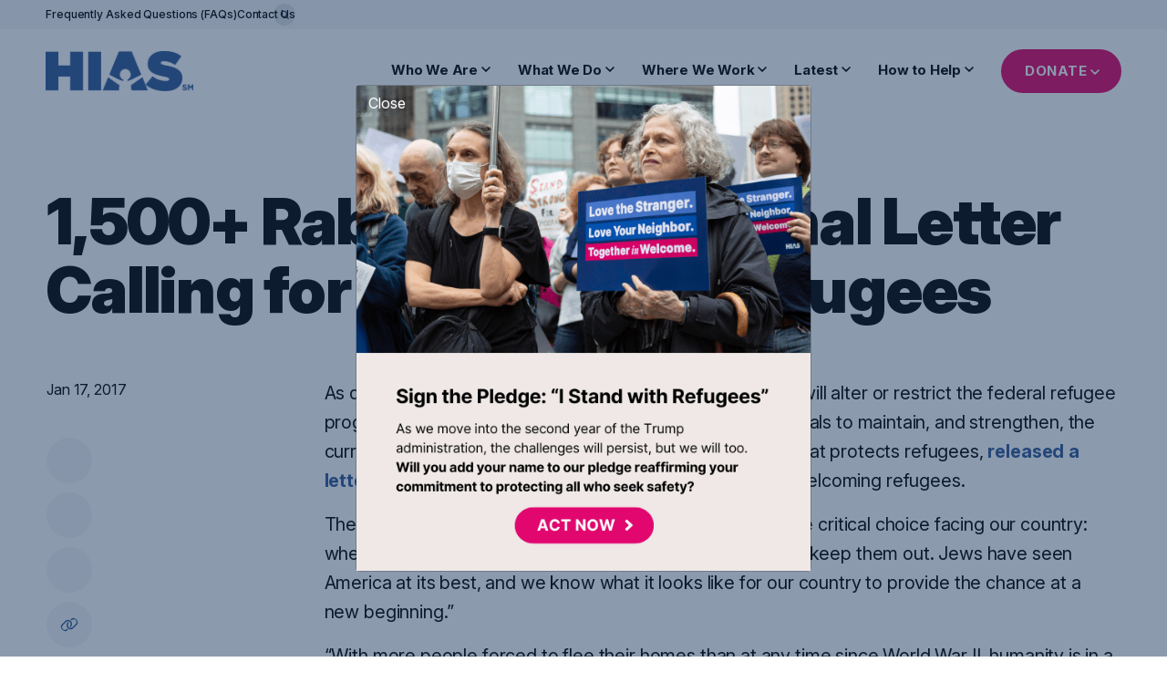

--- FILE ---
content_type: text/html; charset=UTF-8
request_url: https://hias.org/statements/1500-rabbis-sign-national-letter-calling-welcoming-refugees/
body_size: 55500
content:
<!DOCTYPE html>
<html lang="en-US">
<head>
	<meta charset="UTF-8">
	<meta name="viewport" content="width=device-width, initial-scale=1">
	<title>
		1,500+ Rabbis Sign National Letter Calling for Welcoming Refugees | HIAS	</title>
	<meta http-equiv="x-ua-compatible" content="IE=edge;chrome=1" /><script type="text/javascript">(window.NREUM||(NREUM={})).init={privacy:{cookies_enabled:true},ajax:{deny_list:["bam.nr-data.net"]},feature_flags:["soft_nav"],distributed_tracing:{enabled:true}};(window.NREUM||(NREUM={})).loader_config={agentID:"1588750955",accountID:"3703228",trustKey:"66686",xpid:"VwEHUlRRABABUVBXAQQAVVID",licenseKey:"NRJS-b6ae98ee6dcae6a95d6",applicationID:"1515657362",browserID:"1588750955"};;/*! For license information please see nr-loader-spa-1.308.0.min.js.LICENSE.txt */
(()=>{var e,t,r={384:(e,t,r)=>{"use strict";r.d(t,{NT:()=>a,US:()=>u,Zm:()=>o,bQ:()=>d,dV:()=>c,pV:()=>l});var n=r(6154),i=r(1863),s=r(1910);const a={beacon:"bam.nr-data.net",errorBeacon:"bam.nr-data.net"};function o(){return n.gm.NREUM||(n.gm.NREUM={}),void 0===n.gm.newrelic&&(n.gm.newrelic=n.gm.NREUM),n.gm.NREUM}function c(){let e=o();return e.o||(e.o={ST:n.gm.setTimeout,SI:n.gm.setImmediate||n.gm.setInterval,CT:n.gm.clearTimeout,XHR:n.gm.XMLHttpRequest,REQ:n.gm.Request,EV:n.gm.Event,PR:n.gm.Promise,MO:n.gm.MutationObserver,FETCH:n.gm.fetch,WS:n.gm.WebSocket},(0,s.i)(...Object.values(e.o))),e}function d(e,t){let r=o();r.initializedAgents??={},t.initializedAt={ms:(0,i.t)(),date:new Date},r.initializedAgents[e]=t}function u(e,t){o()[e]=t}function l(){return function(){let e=o();const t=e.info||{};e.info={beacon:a.beacon,errorBeacon:a.errorBeacon,...t}}(),function(){let e=o();const t=e.init||{};e.init={...t}}(),c(),function(){let e=o();const t=e.loader_config||{};e.loader_config={...t}}(),o()}},782:(e,t,r)=>{"use strict";r.d(t,{T:()=>n});const n=r(860).K7.pageViewTiming},860:(e,t,r)=>{"use strict";r.d(t,{$J:()=>u,K7:()=>c,P3:()=>d,XX:()=>i,Yy:()=>o,df:()=>s,qY:()=>n,v4:()=>a});const n="events",i="jserrors",s="browser/blobs",a="rum",o="browser/logs",c={ajax:"ajax",genericEvents:"generic_events",jserrors:i,logging:"logging",metrics:"metrics",pageAction:"page_action",pageViewEvent:"page_view_event",pageViewTiming:"page_view_timing",sessionReplay:"session_replay",sessionTrace:"session_trace",softNav:"soft_navigations",spa:"spa"},d={[c.pageViewEvent]:1,[c.pageViewTiming]:2,[c.metrics]:3,[c.jserrors]:4,[c.spa]:5,[c.ajax]:6,[c.sessionTrace]:7,[c.softNav]:8,[c.sessionReplay]:9,[c.logging]:10,[c.genericEvents]:11},u={[c.pageViewEvent]:a,[c.pageViewTiming]:n,[c.ajax]:n,[c.spa]:n,[c.softNav]:n,[c.metrics]:i,[c.jserrors]:i,[c.sessionTrace]:s,[c.sessionReplay]:s,[c.logging]:o,[c.genericEvents]:"ins"}},944:(e,t,r)=>{"use strict";r.d(t,{R:()=>i});var n=r(3241);function i(e,t){"function"==typeof console.debug&&(console.debug("New Relic Warning: https://github.com/newrelic/newrelic-browser-agent/blob/main/docs/warning-codes.md#".concat(e),t),(0,n.W)({agentIdentifier:null,drained:null,type:"data",name:"warn",feature:"warn",data:{code:e,secondary:t}}))}},993:(e,t,r)=>{"use strict";r.d(t,{A$:()=>s,ET:()=>a,TZ:()=>o,p_:()=>i});var n=r(860);const i={ERROR:"ERROR",WARN:"WARN",INFO:"INFO",DEBUG:"DEBUG",TRACE:"TRACE"},s={OFF:0,ERROR:1,WARN:2,INFO:3,DEBUG:4,TRACE:5},a="log",o=n.K7.logging},1541:(e,t,r)=>{"use strict";r.d(t,{U:()=>i,f:()=>n});const n={MFE:"MFE",BA:"BA"};function i(e,t){if(2!==t?.harvestEndpointVersion)return{};const r=t.agentRef.runtime.appMetadata.agents[0].entityGuid;return e?{"source.id":e.id,"source.name":e.name,"source.type":e.type,"parent.id":e.parent?.id||r,"parent.type":e.parent?.type||n.BA}:{"entity.guid":r,appId:t.agentRef.info.applicationID}}},1687:(e,t,r)=>{"use strict";r.d(t,{Ak:()=>d,Ze:()=>h,x3:()=>u});var n=r(3241),i=r(7836),s=r(3606),a=r(860),o=r(2646);const c={};function d(e,t){const r={staged:!1,priority:a.P3[t]||0};l(e),c[e].get(t)||c[e].set(t,r)}function u(e,t){e&&c[e]&&(c[e].get(t)&&c[e].delete(t),p(e,t,!1),c[e].size&&f(e))}function l(e){if(!e)throw new Error("agentIdentifier required");c[e]||(c[e]=new Map)}function h(e="",t="feature",r=!1){if(l(e),!e||!c[e].get(t)||r)return p(e,t);c[e].get(t).staged=!0,f(e)}function f(e){const t=Array.from(c[e]);t.every(([e,t])=>t.staged)&&(t.sort((e,t)=>e[1].priority-t[1].priority),t.forEach(([t])=>{c[e].delete(t),p(e,t)}))}function p(e,t,r=!0){const a=e?i.ee.get(e):i.ee,c=s.i.handlers;if(!a.aborted&&a.backlog&&c){if((0,n.W)({agentIdentifier:e,type:"lifecycle",name:"drain",feature:t}),r){const e=a.backlog[t],r=c[t];if(r){for(let t=0;e&&t<e.length;++t)g(e[t],r);Object.entries(r).forEach(([e,t])=>{Object.values(t||{}).forEach(t=>{t[0]?.on&&t[0]?.context()instanceof o.y&&t[0].on(e,t[1])})})}}a.isolatedBacklog||delete c[t],a.backlog[t]=null,a.emit("drain-"+t,[])}}function g(e,t){var r=e[1];Object.values(t[r]||{}).forEach(t=>{var r=e[0];if(t[0]===r){var n=t[1],i=e[3],s=e[2];n.apply(i,s)}})}},1738:(e,t,r)=>{"use strict";r.d(t,{U:()=>f,Y:()=>h});var n=r(3241),i=r(9908),s=r(1863),a=r(944),o=r(5701),c=r(3969),d=r(8362),u=r(860),l=r(4261);function h(e,t,r,s){const h=s||r;!h||h[e]&&h[e]!==d.d.prototype[e]||(h[e]=function(){(0,i.p)(c.xV,["API/"+e+"/called"],void 0,u.K7.metrics,r.ee),(0,n.W)({agentIdentifier:r.agentIdentifier,drained:!!o.B?.[r.agentIdentifier],type:"data",name:"api",feature:l.Pl+e,data:{}});try{return t.apply(this,arguments)}catch(e){(0,a.R)(23,e)}})}function f(e,t,r,n,a){const o=e.info;null===r?delete o.jsAttributes[t]:o.jsAttributes[t]=r,(a||null===r)&&(0,i.p)(l.Pl+n,[(0,s.t)(),t,r],void 0,"session",e.ee)}},1741:(e,t,r)=>{"use strict";r.d(t,{W:()=>s});var n=r(944),i=r(4261);class s{#e(e,...t){if(this[e]!==s.prototype[e])return this[e](...t);(0,n.R)(35,e)}addPageAction(e,t){return this.#e(i.hG,e,t)}register(e){return this.#e(i.eY,e)}recordCustomEvent(e,t){return this.#e(i.fF,e,t)}setPageViewName(e,t){return this.#e(i.Fw,e,t)}setCustomAttribute(e,t,r){return this.#e(i.cD,e,t,r)}noticeError(e,t){return this.#e(i.o5,e,t)}setUserId(e,t=!1){return this.#e(i.Dl,e,t)}setApplicationVersion(e){return this.#e(i.nb,e)}setErrorHandler(e){return this.#e(i.bt,e)}addRelease(e,t){return this.#e(i.k6,e,t)}log(e,t){return this.#e(i.$9,e,t)}start(){return this.#e(i.d3)}finished(e){return this.#e(i.BL,e)}recordReplay(){return this.#e(i.CH)}pauseReplay(){return this.#e(i.Tb)}addToTrace(e){return this.#e(i.U2,e)}setCurrentRouteName(e){return this.#e(i.PA,e)}interaction(e){return this.#e(i.dT,e)}wrapLogger(e,t,r){return this.#e(i.Wb,e,t,r)}measure(e,t){return this.#e(i.V1,e,t)}consent(e){return this.#e(i.Pv,e)}}},1863:(e,t,r)=>{"use strict";function n(){return Math.floor(performance.now())}r.d(t,{t:()=>n})},1910:(e,t,r)=>{"use strict";r.d(t,{i:()=>s});var n=r(944);const i=new Map;function s(...e){return e.every(e=>{if(i.has(e))return i.get(e);const t="function"==typeof e?e.toString():"",r=t.includes("[native code]"),s=t.includes("nrWrapper");return r||s||(0,n.R)(64,e?.name||t),i.set(e,r),r})}},2555:(e,t,r)=>{"use strict";r.d(t,{D:()=>o,f:()=>a});var n=r(384),i=r(8122);const s={beacon:n.NT.beacon,errorBeacon:n.NT.errorBeacon,licenseKey:void 0,applicationID:void 0,sa:void 0,queueTime:void 0,applicationTime:void 0,ttGuid:void 0,user:void 0,account:void 0,product:void 0,extra:void 0,jsAttributes:{},userAttributes:void 0,atts:void 0,transactionName:void 0,tNamePlain:void 0};function a(e){try{return!!e.licenseKey&&!!e.errorBeacon&&!!e.applicationID}catch(e){return!1}}const o=e=>(0,i.a)(e,s)},2614:(e,t,r)=>{"use strict";r.d(t,{BB:()=>a,H3:()=>n,g:()=>d,iL:()=>c,tS:()=>o,uh:()=>i,wk:()=>s});const n="NRBA",i="SESSION",s=144e5,a=18e5,o={STARTED:"session-started",PAUSE:"session-pause",RESET:"session-reset",RESUME:"session-resume",UPDATE:"session-update"},c={SAME_TAB:"same-tab",CROSS_TAB:"cross-tab"},d={OFF:0,FULL:1,ERROR:2}},2646:(e,t,r)=>{"use strict";r.d(t,{y:()=>n});class n{constructor(e){this.contextId=e}}},2843:(e,t,r)=>{"use strict";r.d(t,{G:()=>s,u:()=>i});var n=r(3878);function i(e,t=!1,r,i){(0,n.DD)("visibilitychange",function(){if(t)return void("hidden"===document.visibilityState&&e());e(document.visibilityState)},r,i)}function s(e,t,r){(0,n.sp)("pagehide",e,t,r)}},3241:(e,t,r)=>{"use strict";r.d(t,{W:()=>s});var n=r(6154);const i="newrelic";function s(e={}){try{n.gm.dispatchEvent(new CustomEvent(i,{detail:e}))}catch(e){}}},3304:(e,t,r)=>{"use strict";r.d(t,{A:()=>s});var n=r(7836);const i=()=>{const e=new WeakSet;return(t,r)=>{if("object"==typeof r&&null!==r){if(e.has(r))return;e.add(r)}return r}};function s(e){try{return JSON.stringify(e,i())??""}catch(e){try{n.ee.emit("internal-error",[e])}catch(e){}return""}}},3333:(e,t,r)=>{"use strict";r.d(t,{$v:()=>u,TZ:()=>n,Xh:()=>c,Zp:()=>i,kd:()=>d,mq:()=>o,nf:()=>a,qN:()=>s});const n=r(860).K7.genericEvents,i=["auxclick","click","copy","keydown","paste","scrollend"],s=["focus","blur"],a=4,o=1e3,c=2e3,d=["PageAction","UserAction","BrowserPerformance"],u={RESOURCES:"experimental.resources",REGISTER:"register"}},3434:(e,t,r)=>{"use strict";r.d(t,{Jt:()=>s,YM:()=>d});var n=r(7836),i=r(5607);const s="nr@original:".concat(i.W),a=50;var o=Object.prototype.hasOwnProperty,c=!1;function d(e,t){return e||(e=n.ee),r.inPlace=function(e,t,n,i,s){n||(n="");const a="-"===n.charAt(0);for(let o=0;o<t.length;o++){const c=t[o],d=e[c];l(d)||(e[c]=r(d,a?c+n:n,i,c,s))}},r.flag=s,r;function r(t,r,n,c,d){return l(t)?t:(r||(r=""),nrWrapper[s]=t,function(e,t,r){if(Object.defineProperty&&Object.keys)try{return Object.keys(e).forEach(function(r){Object.defineProperty(t,r,{get:function(){return e[r]},set:function(t){return e[r]=t,t}})}),t}catch(e){u([e],r)}for(var n in e)o.call(e,n)&&(t[n]=e[n])}(t,nrWrapper,e),nrWrapper);function nrWrapper(){var s,o,l,h;let f;try{o=this,s=[...arguments],l="function"==typeof n?n(s,o):n||{}}catch(t){u([t,"",[s,o,c],l],e)}i(r+"start",[s,o,c],l,d);const p=performance.now();let g;try{return h=t.apply(o,s),g=performance.now(),h}catch(e){throw g=performance.now(),i(r+"err",[s,o,e],l,d),f=e,f}finally{const e=g-p,t={start:p,end:g,duration:e,isLongTask:e>=a,methodName:c,thrownError:f};t.isLongTask&&i("long-task",[t,o],l,d),i(r+"end",[s,o,h],l,d)}}}function i(r,n,i,s){if(!c||t){var a=c;c=!0;try{e.emit(r,n,i,t,s)}catch(t){u([t,r,n,i],e)}c=a}}}function u(e,t){t||(t=n.ee);try{t.emit("internal-error",e)}catch(e){}}function l(e){return!(e&&"function"==typeof e&&e.apply&&!e[s])}},3606:(e,t,r)=>{"use strict";r.d(t,{i:()=>s});var n=r(9908);s.on=a;var i=s.handlers={};function s(e,t,r,s){a(s||n.d,i,e,t,r)}function a(e,t,r,i,s){s||(s="feature"),e||(e=n.d);var a=t[s]=t[s]||{};(a[r]=a[r]||[]).push([e,i])}},3738:(e,t,r)=>{"use strict";r.d(t,{He:()=>i,Kp:()=>o,Lc:()=>d,Rz:()=>u,TZ:()=>n,bD:()=>s,d3:()=>a,jx:()=>l,sl:()=>h,uP:()=>c});const n=r(860).K7.sessionTrace,i="bstResource",s="resource",a="-start",o="-end",c="fn"+a,d="fn"+o,u="pushState",l=1e3,h=3e4},3785:(e,t,r)=>{"use strict";r.d(t,{R:()=>c,b:()=>d});var n=r(9908),i=r(1863),s=r(860),a=r(3969),o=r(993);function c(e,t,r={},c=o.p_.INFO,d=!0,u,l=(0,i.t)()){(0,n.p)(a.xV,["API/logging/".concat(c.toLowerCase(),"/called")],void 0,s.K7.metrics,e),(0,n.p)(o.ET,[l,t,r,c,d,u],void 0,s.K7.logging,e)}function d(e){return"string"==typeof e&&Object.values(o.p_).some(t=>t===e.toUpperCase().trim())}},3878:(e,t,r)=>{"use strict";function n(e,t){return{capture:e,passive:!1,signal:t}}function i(e,t,r=!1,i){window.addEventListener(e,t,n(r,i))}function s(e,t,r=!1,i){document.addEventListener(e,t,n(r,i))}r.d(t,{DD:()=>s,jT:()=>n,sp:()=>i})},3962:(e,t,r)=>{"use strict";r.d(t,{AM:()=>a,O2:()=>l,OV:()=>s,Qu:()=>h,TZ:()=>c,ih:()=>f,pP:()=>o,t1:()=>u,tC:()=>i,wD:()=>d});var n=r(860);const i=["click","keydown","submit"],s="popstate",a="api",o="initialPageLoad",c=n.K7.softNav,d=5e3,u=500,l={INITIAL_PAGE_LOAD:"",ROUTE_CHANGE:1,UNSPECIFIED:2},h={INTERACTION:1,AJAX:2,CUSTOM_END:3,CUSTOM_TRACER:4},f={IP:"in progress",PF:"pending finish",FIN:"finished",CAN:"cancelled"}},3969:(e,t,r)=>{"use strict";r.d(t,{TZ:()=>n,XG:()=>o,rs:()=>i,xV:()=>a,z_:()=>s});const n=r(860).K7.metrics,i="sm",s="cm",a="storeSupportabilityMetrics",o="storeEventMetrics"},4234:(e,t,r)=>{"use strict";r.d(t,{W:()=>s});var n=r(7836),i=r(1687);class s{constructor(e,t){this.agentIdentifier=e,this.ee=n.ee.get(e),this.featureName=t,this.blocked=!1}deregisterDrain(){(0,i.x3)(this.agentIdentifier,this.featureName)}}},4261:(e,t,r)=>{"use strict";r.d(t,{$9:()=>u,BL:()=>c,CH:()=>p,Dl:()=>R,Fw:()=>w,PA:()=>v,Pl:()=>n,Pv:()=>A,Tb:()=>h,U2:()=>a,V1:()=>E,Wb:()=>T,bt:()=>y,cD:()=>b,d3:()=>x,dT:()=>d,eY:()=>g,fF:()=>f,hG:()=>s,hw:()=>i,k6:()=>o,nb:()=>m,o5:()=>l});const n="api-",i=n+"ixn-",s="addPageAction",a="addToTrace",o="addRelease",c="finished",d="interaction",u="log",l="noticeError",h="pauseReplay",f="recordCustomEvent",p="recordReplay",g="register",m="setApplicationVersion",v="setCurrentRouteName",b="setCustomAttribute",y="setErrorHandler",w="setPageViewName",R="setUserId",x="start",T="wrapLogger",E="measure",A="consent"},5205:(e,t,r)=>{"use strict";r.d(t,{j:()=>S});var n=r(384),i=r(1741);var s=r(2555),a=r(3333);const o=e=>{if(!e||"string"!=typeof e)return!1;try{document.createDocumentFragment().querySelector(e)}catch{return!1}return!0};var c=r(2614),d=r(944),u=r(8122);const l="[data-nr-mask]",h=e=>(0,u.a)(e,(()=>{const e={feature_flags:[],experimental:{allow_registered_children:!1,resources:!1},mask_selector:"*",block_selector:"[data-nr-block]",mask_input_options:{color:!1,date:!1,"datetime-local":!1,email:!1,month:!1,number:!1,range:!1,search:!1,tel:!1,text:!1,time:!1,url:!1,week:!1,textarea:!1,select:!1,password:!0}};return{ajax:{deny_list:void 0,block_internal:!0,enabled:!0,autoStart:!0},api:{get allow_registered_children(){return e.feature_flags.includes(a.$v.REGISTER)||e.experimental.allow_registered_children},set allow_registered_children(t){e.experimental.allow_registered_children=t},duplicate_registered_data:!1},browser_consent_mode:{enabled:!1},distributed_tracing:{enabled:void 0,exclude_newrelic_header:void 0,cors_use_newrelic_header:void 0,cors_use_tracecontext_headers:void 0,allowed_origins:void 0},get feature_flags(){return e.feature_flags},set feature_flags(t){e.feature_flags=t},generic_events:{enabled:!0,autoStart:!0},harvest:{interval:30},jserrors:{enabled:!0,autoStart:!0},logging:{enabled:!0,autoStart:!0},metrics:{enabled:!0,autoStart:!0},obfuscate:void 0,page_action:{enabled:!0},page_view_event:{enabled:!0,autoStart:!0},page_view_timing:{enabled:!0,autoStart:!0},performance:{capture_marks:!1,capture_measures:!1,capture_detail:!0,resources:{get enabled(){return e.feature_flags.includes(a.$v.RESOURCES)||e.experimental.resources},set enabled(t){e.experimental.resources=t},asset_types:[],first_party_domains:[],ignore_newrelic:!0}},privacy:{cookies_enabled:!0},proxy:{assets:void 0,beacon:void 0},session:{expiresMs:c.wk,inactiveMs:c.BB},session_replay:{autoStart:!0,enabled:!1,preload:!1,sampling_rate:10,error_sampling_rate:100,collect_fonts:!1,inline_images:!1,fix_stylesheets:!0,mask_all_inputs:!0,get mask_text_selector(){return e.mask_selector},set mask_text_selector(t){o(t)?e.mask_selector="".concat(t,",").concat(l):""===t||null===t?e.mask_selector=l:(0,d.R)(5,t)},get block_class(){return"nr-block"},get ignore_class(){return"nr-ignore"},get mask_text_class(){return"nr-mask"},get block_selector(){return e.block_selector},set block_selector(t){o(t)?e.block_selector+=",".concat(t):""!==t&&(0,d.R)(6,t)},get mask_input_options(){return e.mask_input_options},set mask_input_options(t){t&&"object"==typeof t?e.mask_input_options={...t,password:!0}:(0,d.R)(7,t)}},session_trace:{enabled:!0,autoStart:!0},soft_navigations:{enabled:!0,autoStart:!0},spa:{enabled:!0,autoStart:!0},ssl:void 0,user_actions:{enabled:!0,elementAttributes:["id","className","tagName","type"]}}})());var f=r(6154),p=r(9324);let g=0;const m={buildEnv:p.F3,distMethod:p.Xs,version:p.xv,originTime:f.WN},v={consented:!1},b={appMetadata:{},get consented(){return this.session?.state?.consent||v.consented},set consented(e){v.consented=e},customTransaction:void 0,denyList:void 0,disabled:!1,harvester:void 0,isolatedBacklog:!1,isRecording:!1,loaderType:void 0,maxBytes:3e4,obfuscator:void 0,onerror:void 0,ptid:void 0,releaseIds:{},session:void 0,timeKeeper:void 0,registeredEntities:[],jsAttributesMetadata:{bytes:0},get harvestCount(){return++g}},y=e=>{const t=(0,u.a)(e,b),r=Object.keys(m).reduce((e,t)=>(e[t]={value:m[t],writable:!1,configurable:!0,enumerable:!0},e),{});return Object.defineProperties(t,r)};var w=r(5701);const R=e=>{const t=e.startsWith("http");e+="/",r.p=t?e:"https://"+e};var x=r(7836),T=r(3241);const E={accountID:void 0,trustKey:void 0,agentID:void 0,licenseKey:void 0,applicationID:void 0,xpid:void 0},A=e=>(0,u.a)(e,E),_=new Set;function S(e,t={},r,a){let{init:o,info:c,loader_config:d,runtime:u={},exposed:l=!0}=t;if(!c){const e=(0,n.pV)();o=e.init,c=e.info,d=e.loader_config}e.init=h(o||{}),e.loader_config=A(d||{}),c.jsAttributes??={},f.bv&&(c.jsAttributes.isWorker=!0),e.info=(0,s.D)(c);const p=e.init,g=[c.beacon,c.errorBeacon];_.has(e.agentIdentifier)||(p.proxy.assets&&(R(p.proxy.assets),g.push(p.proxy.assets)),p.proxy.beacon&&g.push(p.proxy.beacon),e.beacons=[...g],function(e){const t=(0,n.pV)();Object.getOwnPropertyNames(i.W.prototype).forEach(r=>{const n=i.W.prototype[r];if("function"!=typeof n||"constructor"===n)return;let s=t[r];e[r]&&!1!==e.exposed&&"micro-agent"!==e.runtime?.loaderType&&(t[r]=(...t)=>{const n=e[r](...t);return s?s(...t):n})})}(e),(0,n.US)("activatedFeatures",w.B)),u.denyList=[...p.ajax.deny_list||[],...p.ajax.block_internal?g:[]],u.ptid=e.agentIdentifier,u.loaderType=r,e.runtime=y(u),_.has(e.agentIdentifier)||(e.ee=x.ee.get(e.agentIdentifier),e.exposed=l,(0,T.W)({agentIdentifier:e.agentIdentifier,drained:!!w.B?.[e.agentIdentifier],type:"lifecycle",name:"initialize",feature:void 0,data:e.config})),_.add(e.agentIdentifier)}},5270:(e,t,r)=>{"use strict";r.d(t,{Aw:()=>a,SR:()=>s,rF:()=>o});var n=r(384),i=r(7767);function s(e){return!!(0,n.dV)().o.MO&&(0,i.V)(e)&&!0===e?.session_trace.enabled}function a(e){return!0===e?.session_replay.preload&&s(e)}function o(e,t){try{if("string"==typeof t?.type){if("password"===t.type.toLowerCase())return"*".repeat(e?.length||0);if(void 0!==t?.dataset?.nrUnmask||t?.classList?.contains("nr-unmask"))return e}}catch(e){}return"string"==typeof e?e.replace(/[\S]/g,"*"):"*".repeat(e?.length||0)}},5289:(e,t,r)=>{"use strict";r.d(t,{GG:()=>a,Qr:()=>c,sB:()=>o});var n=r(3878),i=r(6389);function s(){return"undefined"==typeof document||"complete"===document.readyState}function a(e,t){if(s())return e();const r=(0,i.J)(e),a=setInterval(()=>{s()&&(clearInterval(a),r())},500);(0,n.sp)("load",r,t)}function o(e){if(s())return e();(0,n.DD)("DOMContentLoaded",e)}function c(e){if(s())return e();(0,n.sp)("popstate",e)}},5607:(e,t,r)=>{"use strict";r.d(t,{W:()=>n});const n=(0,r(9566).bz)()},5701:(e,t,r)=>{"use strict";r.d(t,{B:()=>s,t:()=>a});var n=r(3241);const i=new Set,s={};function a(e,t){const r=t.agentIdentifier;s[r]??={},e&&"object"==typeof e&&(i.has(r)||(t.ee.emit("rumresp",[e]),s[r]=e,i.add(r),(0,n.W)({agentIdentifier:r,loaded:!0,drained:!0,type:"lifecycle",name:"load",feature:void 0,data:e})))}},6154:(e,t,r)=>{"use strict";r.d(t,{OF:()=>d,RI:()=>i,WN:()=>h,bv:()=>s,eN:()=>f,gm:()=>a,lR:()=>l,m:()=>c,mw:()=>o,sb:()=>u});var n=r(1863);const i="undefined"!=typeof window&&!!window.document,s="undefined"!=typeof WorkerGlobalScope&&("undefined"!=typeof self&&self instanceof WorkerGlobalScope&&self.navigator instanceof WorkerNavigator||"undefined"!=typeof globalThis&&globalThis instanceof WorkerGlobalScope&&globalThis.navigator instanceof WorkerNavigator),a=i?window:"undefined"!=typeof WorkerGlobalScope&&("undefined"!=typeof self&&self instanceof WorkerGlobalScope&&self||"undefined"!=typeof globalThis&&globalThis instanceof WorkerGlobalScope&&globalThis),o=Boolean("hidden"===a?.document?.visibilityState),c=""+a?.location,d=/iPad|iPhone|iPod/.test(a.navigator?.userAgent),u=d&&"undefined"==typeof SharedWorker,l=(()=>{const e=a.navigator?.userAgent?.match(/Firefox[/\s](\d+\.\d+)/);return Array.isArray(e)&&e.length>=2?+e[1]:0})(),h=Date.now()-(0,n.t)(),f=()=>"undefined"!=typeof PerformanceNavigationTiming&&a?.performance?.getEntriesByType("navigation")?.[0]?.responseStart},6344:(e,t,r)=>{"use strict";r.d(t,{BB:()=>u,Qb:()=>l,TZ:()=>i,Ug:()=>a,Vh:()=>s,_s:()=>o,bc:()=>d,yP:()=>c});var n=r(2614);const i=r(860).K7.sessionReplay,s="errorDuringReplay",a=.12,o={DomContentLoaded:0,Load:1,FullSnapshot:2,IncrementalSnapshot:3,Meta:4,Custom:5},c={[n.g.ERROR]:15e3,[n.g.FULL]:3e5,[n.g.OFF]:0},d={RESET:{message:"Session was reset",sm:"Reset"},IMPORT:{message:"Recorder failed to import",sm:"Import"},TOO_MANY:{message:"429: Too Many Requests",sm:"Too-Many"},TOO_BIG:{message:"Payload was too large",sm:"Too-Big"},CROSS_TAB:{message:"Session Entity was set to OFF on another tab",sm:"Cross-Tab"},ENTITLEMENTS:{message:"Session Replay is not allowed and will not be started",sm:"Entitlement"}},u=5e3,l={API:"api",RESUME:"resume",SWITCH_TO_FULL:"switchToFull",INITIALIZE:"initialize",PRELOAD:"preload"}},6389:(e,t,r)=>{"use strict";function n(e,t=500,r={}){const n=r?.leading||!1;let i;return(...r)=>{n&&void 0===i&&(e.apply(this,r),i=setTimeout(()=>{i=clearTimeout(i)},t)),n||(clearTimeout(i),i=setTimeout(()=>{e.apply(this,r)},t))}}function i(e){let t=!1;return(...r)=>{t||(t=!0,e.apply(this,r))}}r.d(t,{J:()=>i,s:()=>n})},6630:(e,t,r)=>{"use strict";r.d(t,{T:()=>n});const n=r(860).K7.pageViewEvent},6774:(e,t,r)=>{"use strict";r.d(t,{T:()=>n});const n=r(860).K7.jserrors},7295:(e,t,r)=>{"use strict";r.d(t,{Xv:()=>a,gX:()=>i,iW:()=>s});var n=[];function i(e){if(!e||s(e))return!1;if(0===n.length)return!0;if("*"===n[0].hostname)return!1;for(var t=0;t<n.length;t++){var r=n[t];if(r.hostname.test(e.hostname)&&r.pathname.test(e.pathname))return!1}return!0}function s(e){return void 0===e.hostname}function a(e){if(n=[],e&&e.length)for(var t=0;t<e.length;t++){let r=e[t];if(!r)continue;if("*"===r)return void(n=[{hostname:"*"}]);0===r.indexOf("http://")?r=r.substring(7):0===r.indexOf("https://")&&(r=r.substring(8));const i=r.indexOf("/");let s,a;i>0?(s=r.substring(0,i),a=r.substring(i)):(s=r,a="*");let[c]=s.split(":");n.push({hostname:o(c),pathname:o(a,!0)})}}function o(e,t=!1){const r=e.replace(/[.+?^${}()|[\]\\]/g,e=>"\\"+e).replace(/\*/g,".*?");return new RegExp((t?"^":"")+r+"$")}},7485:(e,t,r)=>{"use strict";r.d(t,{D:()=>i});var n=r(6154);function i(e){if(0===(e||"").indexOf("data:"))return{protocol:"data"};try{const t=new URL(e,location.href),r={port:t.port,hostname:t.hostname,pathname:t.pathname,search:t.search,protocol:t.protocol.slice(0,t.protocol.indexOf(":")),sameOrigin:t.protocol===n.gm?.location?.protocol&&t.host===n.gm?.location?.host};return r.port&&""!==r.port||("http:"===t.protocol&&(r.port="80"),"https:"===t.protocol&&(r.port="443")),r.pathname&&""!==r.pathname?r.pathname.startsWith("/")||(r.pathname="/".concat(r.pathname)):r.pathname="/",r}catch(e){return{}}}},7699:(e,t,r)=>{"use strict";r.d(t,{It:()=>s,KC:()=>o,No:()=>i,qh:()=>a});var n=r(860);const i=16e3,s=1e6,a="SESSION_ERROR",o={[n.K7.logging]:!0,[n.K7.genericEvents]:!1,[n.K7.jserrors]:!1,[n.K7.ajax]:!1}},7767:(e,t,r)=>{"use strict";r.d(t,{V:()=>i});var n=r(6154);const i=e=>n.RI&&!0===e?.privacy.cookies_enabled},7836:(e,t,r)=>{"use strict";r.d(t,{P:()=>o,ee:()=>c});var n=r(384),i=r(8990),s=r(2646),a=r(5607);const o="nr@context:".concat(a.W),c=function e(t,r){var n={},a={},u={},l=!1;try{l=16===r.length&&d.initializedAgents?.[r]?.runtime.isolatedBacklog}catch(e){}var h={on:p,addEventListener:p,removeEventListener:function(e,t){var r=n[e];if(!r)return;for(var i=0;i<r.length;i++)r[i]===t&&r.splice(i,1)},emit:function(e,r,n,i,s){!1!==s&&(s=!0);if(c.aborted&&!i)return;t&&s&&t.emit(e,r,n);var o=f(n);g(e).forEach(e=>{e.apply(o,r)});var d=v()[a[e]];d&&d.push([h,e,r,o]);return o},get:m,listeners:g,context:f,buffer:function(e,t){const r=v();if(t=t||"feature",h.aborted)return;Object.entries(e||{}).forEach(([e,n])=>{a[n]=t,t in r||(r[t]=[])})},abort:function(){h._aborted=!0,Object.keys(h.backlog).forEach(e=>{delete h.backlog[e]})},isBuffering:function(e){return!!v()[a[e]]},debugId:r,backlog:l?{}:t&&"object"==typeof t.backlog?t.backlog:{},isolatedBacklog:l};return Object.defineProperty(h,"aborted",{get:()=>{let e=h._aborted||!1;return e||(t&&(e=t.aborted),e)}}),h;function f(e){return e&&e instanceof s.y?e:e?(0,i.I)(e,o,()=>new s.y(o)):new s.y(o)}function p(e,t){n[e]=g(e).concat(t)}function g(e){return n[e]||[]}function m(t){return u[t]=u[t]||e(h,t)}function v(){return h.backlog}}(void 0,"globalEE"),d=(0,n.Zm)();d.ee||(d.ee=c)},8122:(e,t,r)=>{"use strict";r.d(t,{a:()=>i});var n=r(944);function i(e,t){try{if(!e||"object"!=typeof e)return(0,n.R)(3);if(!t||"object"!=typeof t)return(0,n.R)(4);const r=Object.create(Object.getPrototypeOf(t),Object.getOwnPropertyDescriptors(t)),s=0===Object.keys(r).length?e:r;for(let a in s)if(void 0!==e[a])try{if(null===e[a]){r[a]=null;continue}Array.isArray(e[a])&&Array.isArray(t[a])?r[a]=Array.from(new Set([...e[a],...t[a]])):"object"==typeof e[a]&&"object"==typeof t[a]?r[a]=i(e[a],t[a]):r[a]=e[a]}catch(e){r[a]||(0,n.R)(1,e)}return r}catch(e){(0,n.R)(2,e)}}},8139:(e,t,r)=>{"use strict";r.d(t,{u:()=>h});var n=r(7836),i=r(3434),s=r(8990),a=r(6154);const o={},c=a.gm.XMLHttpRequest,d="addEventListener",u="removeEventListener",l="nr@wrapped:".concat(n.P);function h(e){var t=function(e){return(e||n.ee).get("events")}(e);if(o[t.debugId]++)return t;o[t.debugId]=1;var r=(0,i.YM)(t,!0);function h(e){r.inPlace(e,[d,u],"-",p)}function p(e,t){return e[1]}return"getPrototypeOf"in Object&&(a.RI&&f(document,h),c&&f(c.prototype,h),f(a.gm,h)),t.on(d+"-start",function(e,t){var n=e[1];if(null!==n&&("function"==typeof n||"object"==typeof n)&&"newrelic"!==e[0]){var i=(0,s.I)(n,l,function(){var e={object:function(){if("function"!=typeof n.handleEvent)return;return n.handleEvent.apply(n,arguments)},function:n}[typeof n];return e?r(e,"fn-",null,e.name||"anonymous"):n});this.wrapped=e[1]=i}}),t.on(u+"-start",function(e){e[1]=this.wrapped||e[1]}),t}function f(e,t,...r){let n=e;for(;"object"==typeof n&&!Object.prototype.hasOwnProperty.call(n,d);)n=Object.getPrototypeOf(n);n&&t(n,...r)}},8362:(e,t,r)=>{"use strict";r.d(t,{d:()=>s});var n=r(9566),i=r(1741);class s extends i.W{agentIdentifier=(0,n.LA)(16)}},8374:(e,t,r)=>{r.nc=(()=>{try{return document?.currentScript?.nonce}catch(e){}return""})()},8990:(e,t,r)=>{"use strict";r.d(t,{I:()=>i});var n=Object.prototype.hasOwnProperty;function i(e,t,r){if(n.call(e,t))return e[t];var i=r();if(Object.defineProperty&&Object.keys)try{return Object.defineProperty(e,t,{value:i,writable:!0,enumerable:!1}),i}catch(e){}return e[t]=i,i}},9119:(e,t,r)=>{"use strict";r.d(t,{L:()=>s});var n=/([^?#]*)[^#]*(#[^?]*|$).*/,i=/([^?#]*)().*/;function s(e,t){return e?e.replace(t?n:i,"$1$2"):e}},9300:(e,t,r)=>{"use strict";r.d(t,{T:()=>n});const n=r(860).K7.ajax},9324:(e,t,r)=>{"use strict";r.d(t,{AJ:()=>a,F3:()=>i,Xs:()=>s,Yq:()=>o,xv:()=>n});const n="1.308.0",i="PROD",s="CDN",a="@newrelic/rrweb",o="1.0.1"},9566:(e,t,r)=>{"use strict";r.d(t,{LA:()=>o,ZF:()=>c,bz:()=>a,el:()=>d});var n=r(6154);const i="xxxxxxxx-xxxx-4xxx-yxxx-xxxxxxxxxxxx";function s(e,t){return e?15&e[t]:16*Math.random()|0}function a(){const e=n.gm?.crypto||n.gm?.msCrypto;let t,r=0;return e&&e.getRandomValues&&(t=e.getRandomValues(new Uint8Array(30))),i.split("").map(e=>"x"===e?s(t,r++).toString(16):"y"===e?(3&s()|8).toString(16):e).join("")}function o(e){const t=n.gm?.crypto||n.gm?.msCrypto;let r,i=0;t&&t.getRandomValues&&(r=t.getRandomValues(new Uint8Array(e)));const a=[];for(var o=0;o<e;o++)a.push(s(r,i++).toString(16));return a.join("")}function c(){return o(16)}function d(){return o(32)}},9908:(e,t,r)=>{"use strict";r.d(t,{d:()=>n,p:()=>i});var n=r(7836).ee.get("handle");function i(e,t,r,i,s){s?(s.buffer([e],i),s.emit(e,t,r)):(n.buffer([e],i),n.emit(e,t,r))}}},n={};function i(e){var t=n[e];if(void 0!==t)return t.exports;var s=n[e]={exports:{}};return r[e](s,s.exports,i),s.exports}i.m=r,i.d=(e,t)=>{for(var r in t)i.o(t,r)&&!i.o(e,r)&&Object.defineProperty(e,r,{enumerable:!0,get:t[r]})},i.f={},i.e=e=>Promise.all(Object.keys(i.f).reduce((t,r)=>(i.f[r](e,t),t),[])),i.u=e=>({212:"nr-spa-compressor",249:"nr-spa-recorder",478:"nr-spa"}[e]+"-1.308.0.min.js"),i.o=(e,t)=>Object.prototype.hasOwnProperty.call(e,t),e={},t="NRBA-1.308.0.PROD:",i.l=(r,n,s,a)=>{if(e[r])e[r].push(n);else{var o,c;if(void 0!==s)for(var d=document.getElementsByTagName("script"),u=0;u<d.length;u++){var l=d[u];if(l.getAttribute("src")==r||l.getAttribute("data-webpack")==t+s){o=l;break}}if(!o){c=!0;var h={478:"sha512-RSfSVnmHk59T/uIPbdSE0LPeqcEdF4/+XhfJdBuccH5rYMOEZDhFdtnh6X6nJk7hGpzHd9Ujhsy7lZEz/ORYCQ==",249:"sha512-ehJXhmntm85NSqW4MkhfQqmeKFulra3klDyY0OPDUE+sQ3GokHlPh1pmAzuNy//3j4ac6lzIbmXLvGQBMYmrkg==",212:"sha512-B9h4CR46ndKRgMBcK+j67uSR2RCnJfGefU+A7FrgR/k42ovXy5x/MAVFiSvFxuVeEk/pNLgvYGMp1cBSK/G6Fg=="};(o=document.createElement("script")).charset="utf-8",i.nc&&o.setAttribute("nonce",i.nc),o.setAttribute("data-webpack",t+s),o.src=r,0!==o.src.indexOf(window.location.origin+"/")&&(o.crossOrigin="anonymous"),h[a]&&(o.integrity=h[a])}e[r]=[n];var f=(t,n)=>{o.onerror=o.onload=null,clearTimeout(p);var i=e[r];if(delete e[r],o.parentNode&&o.parentNode.removeChild(o),i&&i.forEach(e=>e(n)),t)return t(n)},p=setTimeout(f.bind(null,void 0,{type:"timeout",target:o}),12e4);o.onerror=f.bind(null,o.onerror),o.onload=f.bind(null,o.onload),c&&document.head.appendChild(o)}},i.r=e=>{"undefined"!=typeof Symbol&&Symbol.toStringTag&&Object.defineProperty(e,Symbol.toStringTag,{value:"Module"}),Object.defineProperty(e,"__esModule",{value:!0})},i.p="https://js-agent.newrelic.com/",(()=>{var e={38:0,788:0};i.f.j=(t,r)=>{var n=i.o(e,t)?e[t]:void 0;if(0!==n)if(n)r.push(n[2]);else{var s=new Promise((r,i)=>n=e[t]=[r,i]);r.push(n[2]=s);var a=i.p+i.u(t),o=new Error;i.l(a,r=>{if(i.o(e,t)&&(0!==(n=e[t])&&(e[t]=void 0),n)){var s=r&&("load"===r.type?"missing":r.type),a=r&&r.target&&r.target.src;o.message="Loading chunk "+t+" failed: ("+s+": "+a+")",o.name="ChunkLoadError",o.type=s,o.request=a,n[1](o)}},"chunk-"+t,t)}};var t=(t,r)=>{var n,s,[a,o,c]=r,d=0;if(a.some(t=>0!==e[t])){for(n in o)i.o(o,n)&&(i.m[n]=o[n]);if(c)c(i)}for(t&&t(r);d<a.length;d++)s=a[d],i.o(e,s)&&e[s]&&e[s][0](),e[s]=0},r=self["webpackChunk:NRBA-1.308.0.PROD"]=self["webpackChunk:NRBA-1.308.0.PROD"]||[];r.forEach(t.bind(null,0)),r.push=t.bind(null,r.push.bind(r))})(),(()=>{"use strict";i(8374);var e=i(8362),t=i(860);const r=Object.values(t.K7);var n=i(5205);var s=i(9908),a=i(1863),o=i(4261),c=i(1738);var d=i(1687),u=i(4234),l=i(5289),h=i(6154),f=i(944),p=i(5270),g=i(7767),m=i(6389),v=i(7699);class b extends u.W{constructor(e,t){super(e.agentIdentifier,t),this.agentRef=e,this.abortHandler=void 0,this.featAggregate=void 0,this.loadedSuccessfully=void 0,this.onAggregateImported=new Promise(e=>{this.loadedSuccessfully=e}),this.deferred=Promise.resolve(),!1===e.init[this.featureName].autoStart?this.deferred=new Promise((t,r)=>{this.ee.on("manual-start-all",(0,m.J)(()=>{(0,d.Ak)(e.agentIdentifier,this.featureName),t()}))}):(0,d.Ak)(e.agentIdentifier,t)}importAggregator(e,t,r={}){if(this.featAggregate)return;const n=async()=>{let n;await this.deferred;try{if((0,g.V)(e.init)){const{setupAgentSession:t}=await i.e(478).then(i.bind(i,8766));n=t(e)}}catch(e){(0,f.R)(20,e),this.ee.emit("internal-error",[e]),(0,s.p)(v.qh,[e],void 0,this.featureName,this.ee)}try{if(!this.#t(this.featureName,n,e.init))return(0,d.Ze)(this.agentIdentifier,this.featureName),void this.loadedSuccessfully(!1);const{Aggregate:i}=await t();this.featAggregate=new i(e,r),e.runtime.harvester.initializedAggregates.push(this.featAggregate),this.loadedSuccessfully(!0)}catch(e){(0,f.R)(34,e),this.abortHandler?.(),(0,d.Ze)(this.agentIdentifier,this.featureName,!0),this.loadedSuccessfully(!1),this.ee&&this.ee.abort()}};h.RI?(0,l.GG)(()=>n(),!0):n()}#t(e,r,n){if(this.blocked)return!1;switch(e){case t.K7.sessionReplay:return(0,p.SR)(n)&&!!r;case t.K7.sessionTrace:return!!r;default:return!0}}}var y=i(6630),w=i(2614),R=i(3241);class x extends b{static featureName=y.T;constructor(e){var t;super(e,y.T),this.setupInspectionEvents(e.agentIdentifier),t=e,(0,c.Y)(o.Fw,function(e,r){"string"==typeof e&&("/"!==e.charAt(0)&&(e="/"+e),t.runtime.customTransaction=(r||"http://custom.transaction")+e,(0,s.p)(o.Pl+o.Fw,[(0,a.t)()],void 0,void 0,t.ee))},t),this.importAggregator(e,()=>i.e(478).then(i.bind(i,2467)))}setupInspectionEvents(e){const t=(t,r)=>{t&&(0,R.W)({agentIdentifier:e,timeStamp:t.timeStamp,loaded:"complete"===t.target.readyState,type:"window",name:r,data:t.target.location+""})};(0,l.sB)(e=>{t(e,"DOMContentLoaded")}),(0,l.GG)(e=>{t(e,"load")}),(0,l.Qr)(e=>{t(e,"navigate")}),this.ee.on(w.tS.UPDATE,(t,r)=>{(0,R.W)({agentIdentifier:e,type:"lifecycle",name:"session",data:r})})}}var T=i(384);class E extends e.d{constructor(e){var t;(super(),h.gm)?(this.features={},(0,T.bQ)(this.agentIdentifier,this),this.desiredFeatures=new Set(e.features||[]),this.desiredFeatures.add(x),(0,n.j)(this,e,e.loaderType||"agent"),t=this,(0,c.Y)(o.cD,function(e,r,n=!1){if("string"==typeof e){if(["string","number","boolean"].includes(typeof r)||null===r)return(0,c.U)(t,e,r,o.cD,n);(0,f.R)(40,typeof r)}else(0,f.R)(39,typeof e)},t),function(e){(0,c.Y)(o.Dl,function(t,r=!1){if("string"!=typeof t&&null!==t)return void(0,f.R)(41,typeof t);const n=e.info.jsAttributes["enduser.id"];r&&null!=n&&n!==t?(0,s.p)(o.Pl+"setUserIdAndResetSession",[t],void 0,"session",e.ee):(0,c.U)(e,"enduser.id",t,o.Dl,!0)},e)}(this),function(e){(0,c.Y)(o.nb,function(t){if("string"==typeof t||null===t)return(0,c.U)(e,"application.version",t,o.nb,!1);(0,f.R)(42,typeof t)},e)}(this),function(e){(0,c.Y)(o.d3,function(){e.ee.emit("manual-start-all")},e)}(this),function(e){(0,c.Y)(o.Pv,function(t=!0){if("boolean"==typeof t){if((0,s.p)(o.Pl+o.Pv,[t],void 0,"session",e.ee),e.runtime.consented=t,t){const t=e.features.page_view_event;t.onAggregateImported.then(e=>{const r=t.featAggregate;e&&!r.sentRum&&r.sendRum()})}}else(0,f.R)(65,typeof t)},e)}(this),this.run()):(0,f.R)(21)}get config(){return{info:this.info,init:this.init,loader_config:this.loader_config,runtime:this.runtime}}get api(){return this}run(){try{const e=function(e){const t={};return r.forEach(r=>{t[r]=!!e[r]?.enabled}),t}(this.init),n=[...this.desiredFeatures];n.sort((e,r)=>t.P3[e.featureName]-t.P3[r.featureName]),n.forEach(r=>{if(!e[r.featureName]&&r.featureName!==t.K7.pageViewEvent)return;if(r.featureName===t.K7.spa)return void(0,f.R)(67);const n=function(e){switch(e){case t.K7.ajax:return[t.K7.jserrors];case t.K7.sessionTrace:return[t.K7.ajax,t.K7.pageViewEvent];case t.K7.sessionReplay:return[t.K7.sessionTrace];case t.K7.pageViewTiming:return[t.K7.pageViewEvent];default:return[]}}(r.featureName).filter(e=>!(e in this.features));n.length>0&&(0,f.R)(36,{targetFeature:r.featureName,missingDependencies:n}),this.features[r.featureName]=new r(this)})}catch(e){(0,f.R)(22,e);for(const e in this.features)this.features[e].abortHandler?.();const t=(0,T.Zm)();delete t.initializedAgents[this.agentIdentifier]?.features,delete this.sharedAggregator;return t.ee.get(this.agentIdentifier).abort(),!1}}}var A=i(2843),_=i(782);class S extends b{static featureName=_.T;constructor(e){super(e,_.T),h.RI&&((0,A.u)(()=>(0,s.p)("docHidden",[(0,a.t)()],void 0,_.T,this.ee),!0),(0,A.G)(()=>(0,s.p)("winPagehide",[(0,a.t)()],void 0,_.T,this.ee)),this.importAggregator(e,()=>i.e(478).then(i.bind(i,9917))))}}var O=i(3969);class I extends b{static featureName=O.TZ;constructor(e){super(e,O.TZ),h.RI&&document.addEventListener("securitypolicyviolation",e=>{(0,s.p)(O.xV,["Generic/CSPViolation/Detected"],void 0,this.featureName,this.ee)}),this.importAggregator(e,()=>i.e(478).then(i.bind(i,6555)))}}var N=i(6774),P=i(3878),k=i(3304);class D{constructor(e,t,r,n,i){this.name="UncaughtError",this.message="string"==typeof e?e:(0,k.A)(e),this.sourceURL=t,this.line=r,this.column=n,this.__newrelic=i}}function C(e){return M(e)?e:new D(void 0!==e?.message?e.message:e,e?.filename||e?.sourceURL,e?.lineno||e?.line,e?.colno||e?.col,e?.__newrelic,e?.cause)}function j(e){const t="Unhandled Promise Rejection: ";if(!e?.reason)return;if(M(e.reason)){try{e.reason.message.startsWith(t)||(e.reason.message=t+e.reason.message)}catch(e){}return C(e.reason)}const r=C(e.reason);return(r.message||"").startsWith(t)||(r.message=t+r.message),r}function L(e){if(e.error instanceof SyntaxError&&!/:\d+$/.test(e.error.stack?.trim())){const t=new D(e.message,e.filename,e.lineno,e.colno,e.error.__newrelic,e.cause);return t.name=SyntaxError.name,t}return M(e.error)?e.error:C(e)}function M(e){return e instanceof Error&&!!e.stack}function H(e,r,n,i,o=(0,a.t)()){"string"==typeof e&&(e=new Error(e)),(0,s.p)("err",[e,o,!1,r,n.runtime.isRecording,void 0,i],void 0,t.K7.jserrors,n.ee),(0,s.p)("uaErr",[],void 0,t.K7.genericEvents,n.ee)}var B=i(1541),K=i(993),W=i(3785);function U(e,{customAttributes:t={},level:r=K.p_.INFO}={},n,i,s=(0,a.t)()){(0,W.R)(n.ee,e,t,r,!1,i,s)}function F(e,r,n,i,c=(0,a.t)()){(0,s.p)(o.Pl+o.hG,[c,e,r,i],void 0,t.K7.genericEvents,n.ee)}function V(e,r,n,i,c=(0,a.t)()){const{start:d,end:u,customAttributes:l}=r||{},h={customAttributes:l||{}};if("object"!=typeof h.customAttributes||"string"!=typeof e||0===e.length)return void(0,f.R)(57);const p=(e,t)=>null==e?t:"number"==typeof e?e:e instanceof PerformanceMark?e.startTime:Number.NaN;if(h.start=p(d,0),h.end=p(u,c),Number.isNaN(h.start)||Number.isNaN(h.end))(0,f.R)(57);else{if(h.duration=h.end-h.start,!(h.duration<0))return(0,s.p)(o.Pl+o.V1,[h,e,i],void 0,t.K7.genericEvents,n.ee),h;(0,f.R)(58)}}function G(e,r={},n,i,c=(0,a.t)()){(0,s.p)(o.Pl+o.fF,[c,e,r,i],void 0,t.K7.genericEvents,n.ee)}function z(e){(0,c.Y)(o.eY,function(t){return Y(e,t)},e)}function Y(e,r,n){(0,f.R)(54,"newrelic.register"),r||={},r.type=B.f.MFE,r.licenseKey||=e.info.licenseKey,r.blocked=!1,r.parent=n||{},Array.isArray(r.tags)||(r.tags=[]);const i={};r.tags.forEach(e=>{"name"!==e&&"id"!==e&&(i["source.".concat(e)]=!0)}),r.isolated??=!0;let o=()=>{};const c=e.runtime.registeredEntities;if(!r.isolated){const e=c.find(({metadata:{target:{id:e}}})=>e===r.id&&!r.isolated);if(e)return e}const d=e=>{r.blocked=!0,o=e};function u(e){return"string"==typeof e&&!!e.trim()&&e.trim().length<501||"number"==typeof e}e.init.api.allow_registered_children||d((0,m.J)(()=>(0,f.R)(55))),u(r.id)&&u(r.name)||d((0,m.J)(()=>(0,f.R)(48,r)));const l={addPageAction:(t,n={})=>g(F,[t,{...i,...n},e],r),deregister:()=>{d((0,m.J)(()=>(0,f.R)(68)))},log:(t,n={})=>g(U,[t,{...n,customAttributes:{...i,...n.customAttributes||{}}},e],r),measure:(t,n={})=>g(V,[t,{...n,customAttributes:{...i,...n.customAttributes||{}}},e],r),noticeError:(t,n={})=>g(H,[t,{...i,...n},e],r),register:(t={})=>g(Y,[e,t],l.metadata.target),recordCustomEvent:(t,n={})=>g(G,[t,{...i,...n},e],r),setApplicationVersion:e=>p("application.version",e),setCustomAttribute:(e,t)=>p(e,t),setUserId:e=>p("enduser.id",e),metadata:{customAttributes:i,target:r}},h=()=>(r.blocked&&o(),r.blocked);h()||c.push(l);const p=(e,t)=>{h()||(i[e]=t)},g=(r,n,i)=>{if(h())return;const o=(0,a.t)();(0,s.p)(O.xV,["API/register/".concat(r.name,"/called")],void 0,t.K7.metrics,e.ee);try{if(e.init.api.duplicate_registered_data&&"register"!==r.name){let e=n;if(n[1]instanceof Object){const t={"child.id":i.id,"child.type":i.type};e="customAttributes"in n[1]?[n[0],{...n[1],customAttributes:{...n[1].customAttributes,...t}},...n.slice(2)]:[n[0],{...n[1],...t},...n.slice(2)]}r(...e,void 0,o)}return r(...n,i,o)}catch(e){(0,f.R)(50,e)}};return l}class Z extends b{static featureName=N.T;constructor(e){var t;super(e,N.T),t=e,(0,c.Y)(o.o5,(e,r)=>H(e,r,t),t),function(e){(0,c.Y)(o.bt,function(t){e.runtime.onerror=t},e)}(e),function(e){let t=0;(0,c.Y)(o.k6,function(e,r){++t>10||(this.runtime.releaseIds[e.slice(-200)]=(""+r).slice(-200))},e)}(e),z(e);try{this.removeOnAbort=new AbortController}catch(e){}this.ee.on("internal-error",(t,r)=>{this.abortHandler&&(0,s.p)("ierr",[C(t),(0,a.t)(),!0,{},e.runtime.isRecording,r],void 0,this.featureName,this.ee)}),h.gm.addEventListener("unhandledrejection",t=>{this.abortHandler&&(0,s.p)("err",[j(t),(0,a.t)(),!1,{unhandledPromiseRejection:1},e.runtime.isRecording],void 0,this.featureName,this.ee)},(0,P.jT)(!1,this.removeOnAbort?.signal)),h.gm.addEventListener("error",t=>{this.abortHandler&&(0,s.p)("err",[L(t),(0,a.t)(),!1,{},e.runtime.isRecording],void 0,this.featureName,this.ee)},(0,P.jT)(!1,this.removeOnAbort?.signal)),this.abortHandler=this.#r,this.importAggregator(e,()=>i.e(478).then(i.bind(i,2176)))}#r(){this.removeOnAbort?.abort(),this.abortHandler=void 0}}var q=i(8990);let X=1;function J(e){const t=typeof e;return!e||"object"!==t&&"function"!==t?-1:e===h.gm?0:(0,q.I)(e,"nr@id",function(){return X++})}function Q(e){if("string"==typeof e&&e.length)return e.length;if("object"==typeof e){if("undefined"!=typeof ArrayBuffer&&e instanceof ArrayBuffer&&e.byteLength)return e.byteLength;if("undefined"!=typeof Blob&&e instanceof Blob&&e.size)return e.size;if(!("undefined"!=typeof FormData&&e instanceof FormData))try{return(0,k.A)(e).length}catch(e){return}}}var ee=i(8139),te=i(7836),re=i(3434);const ne={},ie=["open","send"];function se(e){var t=e||te.ee;const r=function(e){return(e||te.ee).get("xhr")}(t);if(void 0===h.gm.XMLHttpRequest)return r;if(ne[r.debugId]++)return r;ne[r.debugId]=1,(0,ee.u)(t);var n=(0,re.YM)(r),i=h.gm.XMLHttpRequest,s=h.gm.MutationObserver,a=h.gm.Promise,o=h.gm.setInterval,c="readystatechange",d=["onload","onerror","onabort","onloadstart","onloadend","onprogress","ontimeout"],u=[],l=h.gm.XMLHttpRequest=function(e){const t=new i(e),s=r.context(t);try{r.emit("new-xhr",[t],s),t.addEventListener(c,(a=s,function(){var e=this;e.readyState>3&&!a.resolved&&(a.resolved=!0,r.emit("xhr-resolved",[],e)),n.inPlace(e,d,"fn-",y)}),(0,P.jT)(!1))}catch(e){(0,f.R)(15,e);try{r.emit("internal-error",[e])}catch(e){}}var a;return t};function p(e,t){n.inPlace(t,["onreadystatechange"],"fn-",y)}if(function(e,t){for(var r in e)t[r]=e[r]}(i,l),l.prototype=i.prototype,n.inPlace(l.prototype,ie,"-xhr-",y),r.on("send-xhr-start",function(e,t){p(e,t),function(e){u.push(e),s&&(g?g.then(b):o?o(b):(m=-m,v.data=m))}(t)}),r.on("open-xhr-start",p),s){var g=a&&a.resolve();if(!o&&!a){var m=1,v=document.createTextNode(m);new s(b).observe(v,{characterData:!0})}}else t.on("fn-end",function(e){e[0]&&e[0].type===c||b()});function b(){for(var e=0;e<u.length;e++)p(0,u[e]);u.length&&(u=[])}function y(e,t){return t}return r}var ae="fetch-",oe=ae+"body-",ce=["arrayBuffer","blob","json","text","formData"],de=h.gm.Request,ue=h.gm.Response,le="prototype";const he={};function fe(e){const t=function(e){return(e||te.ee).get("fetch")}(e);if(!(de&&ue&&h.gm.fetch))return t;if(he[t.debugId]++)return t;function r(e,r,n){var i=e[r];"function"==typeof i&&(e[r]=function(){var e,r=[...arguments],s={};t.emit(n+"before-start",[r],s),s[te.P]&&s[te.P].dt&&(e=s[te.P].dt);var a=i.apply(this,r);return t.emit(n+"start",[r,e],a),a.then(function(e){return t.emit(n+"end",[null,e],a),e},function(e){throw t.emit(n+"end",[e],a),e})})}return he[t.debugId]=1,ce.forEach(e=>{r(de[le],e,oe),r(ue[le],e,oe)}),r(h.gm,"fetch",ae),t.on(ae+"end",function(e,r){var n=this;if(r){var i=r.headers.get("content-length");null!==i&&(n.rxSize=i),t.emit(ae+"done",[null,r],n)}else t.emit(ae+"done",[e],n)}),t}var pe=i(7485),ge=i(9566);class me{constructor(e){this.agentRef=e}generateTracePayload(e){const t=this.agentRef.loader_config;if(!this.shouldGenerateTrace(e)||!t)return null;var r=(t.accountID||"").toString()||null,n=(t.agentID||"").toString()||null,i=(t.trustKey||"").toString()||null;if(!r||!n)return null;var s=(0,ge.ZF)(),a=(0,ge.el)(),o=Date.now(),c={spanId:s,traceId:a,timestamp:o};return(e.sameOrigin||this.isAllowedOrigin(e)&&this.useTraceContextHeadersForCors())&&(c.traceContextParentHeader=this.generateTraceContextParentHeader(s,a),c.traceContextStateHeader=this.generateTraceContextStateHeader(s,o,r,n,i)),(e.sameOrigin&&!this.excludeNewrelicHeader()||!e.sameOrigin&&this.isAllowedOrigin(e)&&this.useNewrelicHeaderForCors())&&(c.newrelicHeader=this.generateTraceHeader(s,a,o,r,n,i)),c}generateTraceContextParentHeader(e,t){return"00-"+t+"-"+e+"-01"}generateTraceContextStateHeader(e,t,r,n,i){return i+"@nr=0-1-"+r+"-"+n+"-"+e+"----"+t}generateTraceHeader(e,t,r,n,i,s){if(!("function"==typeof h.gm?.btoa))return null;var a={v:[0,1],d:{ty:"Browser",ac:n,ap:i,id:e,tr:t,ti:r}};return s&&n!==s&&(a.d.tk=s),btoa((0,k.A)(a))}shouldGenerateTrace(e){return this.agentRef.init?.distributed_tracing?.enabled&&this.isAllowedOrigin(e)}isAllowedOrigin(e){var t=!1;const r=this.agentRef.init?.distributed_tracing;if(e.sameOrigin)t=!0;else if(r?.allowed_origins instanceof Array)for(var n=0;n<r.allowed_origins.length;n++){var i=(0,pe.D)(r.allowed_origins[n]);if(e.hostname===i.hostname&&e.protocol===i.protocol&&e.port===i.port){t=!0;break}}return t}excludeNewrelicHeader(){var e=this.agentRef.init?.distributed_tracing;return!!e&&!!e.exclude_newrelic_header}useNewrelicHeaderForCors(){var e=this.agentRef.init?.distributed_tracing;return!!e&&!1!==e.cors_use_newrelic_header}useTraceContextHeadersForCors(){var e=this.agentRef.init?.distributed_tracing;return!!e&&!!e.cors_use_tracecontext_headers}}var ve=i(9300),be=i(7295);function ye(e){return"string"==typeof e?e:e instanceof(0,T.dV)().o.REQ?e.url:h.gm?.URL&&e instanceof URL?e.href:void 0}var we=["load","error","abort","timeout"],Re=we.length,xe=(0,T.dV)().o.REQ,Te=(0,T.dV)().o.XHR;const Ee="X-NewRelic-App-Data";class Ae extends b{static featureName=ve.T;constructor(e){super(e,ve.T),this.dt=new me(e),this.handler=(e,t,r,n)=>(0,s.p)(e,t,r,n,this.ee);try{const e={xmlhttprequest:"xhr",fetch:"fetch",beacon:"beacon"};h.gm?.performance?.getEntriesByType("resource").forEach(r=>{if(r.initiatorType in e&&0!==r.responseStatus){const n={status:r.responseStatus},i={rxSize:r.transferSize,duration:Math.floor(r.duration),cbTime:0};_e(n,r.name),this.handler("xhr",[n,i,r.startTime,r.responseEnd,e[r.initiatorType]],void 0,t.K7.ajax)}})}catch(e){}fe(this.ee),se(this.ee),function(e,r,n,i){function o(e){var t=this;t.totalCbs=0,t.called=0,t.cbTime=0,t.end=T,t.ended=!1,t.xhrGuids={},t.lastSize=null,t.loadCaptureCalled=!1,t.params=this.params||{},t.metrics=this.metrics||{},t.latestLongtaskEnd=0,e.addEventListener("load",function(r){E(t,e)},(0,P.jT)(!1)),h.lR||e.addEventListener("progress",function(e){t.lastSize=e.loaded},(0,P.jT)(!1))}function c(e){this.params={method:e[0]},_e(this,e[1]),this.metrics={}}function d(t,r){e.loader_config.xpid&&this.sameOrigin&&r.setRequestHeader("X-NewRelic-ID",e.loader_config.xpid);var n=i.generateTracePayload(this.parsedOrigin);if(n){var s=!1;n.newrelicHeader&&(r.setRequestHeader("newrelic",n.newrelicHeader),s=!0),n.traceContextParentHeader&&(r.setRequestHeader("traceparent",n.traceContextParentHeader),n.traceContextStateHeader&&r.setRequestHeader("tracestate",n.traceContextStateHeader),s=!0),s&&(this.dt=n)}}function u(e,t){var n=this.metrics,i=e[0],s=this;if(n&&i){var o=Q(i);o&&(n.txSize=o)}this.startTime=(0,a.t)(),this.body=i,this.listener=function(e){try{"abort"!==e.type||s.loadCaptureCalled||(s.params.aborted=!0),("load"!==e.type||s.called===s.totalCbs&&(s.onloadCalled||"function"!=typeof t.onload)&&"function"==typeof s.end)&&s.end(t)}catch(e){try{r.emit("internal-error",[e])}catch(e){}}};for(var c=0;c<Re;c++)t.addEventListener(we[c],this.listener,(0,P.jT)(!1))}function l(e,t,r){this.cbTime+=e,t?this.onloadCalled=!0:this.called+=1,this.called!==this.totalCbs||!this.onloadCalled&&"function"==typeof r.onload||"function"!=typeof this.end||this.end(r)}function f(e,t){var r=""+J(e)+!!t;this.xhrGuids&&!this.xhrGuids[r]&&(this.xhrGuids[r]=!0,this.totalCbs+=1)}function p(e,t){var r=""+J(e)+!!t;this.xhrGuids&&this.xhrGuids[r]&&(delete this.xhrGuids[r],this.totalCbs-=1)}function g(){this.endTime=(0,a.t)()}function m(e,t){t instanceof Te&&"load"===e[0]&&r.emit("xhr-load-added",[e[1],e[2]],t)}function v(e,t){t instanceof Te&&"load"===e[0]&&r.emit("xhr-load-removed",[e[1],e[2]],t)}function b(e,t,r){t instanceof Te&&("onload"===r&&(this.onload=!0),("load"===(e[0]&&e[0].type)||this.onload)&&(this.xhrCbStart=(0,a.t)()))}function y(e,t){this.xhrCbStart&&r.emit("xhr-cb-time",[(0,a.t)()-this.xhrCbStart,this.onload,t],t)}function w(e){var t,r=e[1]||{};if("string"==typeof e[0]?0===(t=e[0]).length&&h.RI&&(t=""+h.gm.location.href):e[0]&&e[0].url?t=e[0].url:h.gm?.URL&&e[0]&&e[0]instanceof URL?t=e[0].href:"function"==typeof e[0].toString&&(t=e[0].toString()),"string"==typeof t&&0!==t.length){t&&(this.parsedOrigin=(0,pe.D)(t),this.sameOrigin=this.parsedOrigin.sameOrigin);var n=i.generateTracePayload(this.parsedOrigin);if(n&&(n.newrelicHeader||n.traceContextParentHeader))if(e[0]&&e[0].headers)o(e[0].headers,n)&&(this.dt=n);else{var s={};for(var a in r)s[a]=r[a];s.headers=new Headers(r.headers||{}),o(s.headers,n)&&(this.dt=n),e.length>1?e[1]=s:e.push(s)}}function o(e,t){var r=!1;return t.newrelicHeader&&(e.set("newrelic",t.newrelicHeader),r=!0),t.traceContextParentHeader&&(e.set("traceparent",t.traceContextParentHeader),t.traceContextStateHeader&&e.set("tracestate",t.traceContextStateHeader),r=!0),r}}function R(e,t){this.params={},this.metrics={},this.startTime=(0,a.t)(),this.dt=t,e.length>=1&&(this.target=e[0]),e.length>=2&&(this.opts=e[1]);var r=this.opts||{},n=this.target;_e(this,ye(n));var i=(""+(n&&n instanceof xe&&n.method||r.method||"GET")).toUpperCase();this.params.method=i,this.body=r.body,this.txSize=Q(r.body)||0}function x(e,r){if(this.endTime=(0,a.t)(),this.params||(this.params={}),(0,be.iW)(this.params))return;let i;this.params.status=r?r.status:0,"string"==typeof this.rxSize&&this.rxSize.length>0&&(i=+this.rxSize);const s={txSize:this.txSize,rxSize:i,duration:(0,a.t)()-this.startTime};n("xhr",[this.params,s,this.startTime,this.endTime,"fetch"],this,t.K7.ajax)}function T(e){const r=this.params,i=this.metrics;if(!this.ended){this.ended=!0;for(let t=0;t<Re;t++)e.removeEventListener(we[t],this.listener,!1);r.aborted||(0,be.iW)(r)||(i.duration=(0,a.t)()-this.startTime,this.loadCaptureCalled||4!==e.readyState?null==r.status&&(r.status=0):E(this,e),i.cbTime=this.cbTime,n("xhr",[r,i,this.startTime,this.endTime,"xhr"],this,t.K7.ajax))}}function E(e,n){e.params.status=n.status;var i=function(e,t){var r=e.responseType;return"json"===r&&null!==t?t:"arraybuffer"===r||"blob"===r||"json"===r?Q(e.response):"text"===r||""===r||void 0===r?Q(e.responseText):void 0}(n,e.lastSize);if(i&&(e.metrics.rxSize=i),e.sameOrigin&&n.getAllResponseHeaders().indexOf(Ee)>=0){var a=n.getResponseHeader(Ee);a&&((0,s.p)(O.rs,["Ajax/CrossApplicationTracing/Header/Seen"],void 0,t.K7.metrics,r),e.params.cat=a.split(", ").pop())}e.loadCaptureCalled=!0}r.on("new-xhr",o),r.on("open-xhr-start",c),r.on("open-xhr-end",d),r.on("send-xhr-start",u),r.on("xhr-cb-time",l),r.on("xhr-load-added",f),r.on("xhr-load-removed",p),r.on("xhr-resolved",g),r.on("addEventListener-end",m),r.on("removeEventListener-end",v),r.on("fn-end",y),r.on("fetch-before-start",w),r.on("fetch-start",R),r.on("fn-start",b),r.on("fetch-done",x)}(e,this.ee,this.handler,this.dt),this.importAggregator(e,()=>i.e(478).then(i.bind(i,3845)))}}function _e(e,t){var r=(0,pe.D)(t),n=e.params||e;n.hostname=r.hostname,n.port=r.port,n.protocol=r.protocol,n.host=r.hostname+":"+r.port,n.pathname=r.pathname,e.parsedOrigin=r,e.sameOrigin=r.sameOrigin}const Se={},Oe=["pushState","replaceState"];function Ie(e){const t=function(e){return(e||te.ee).get("history")}(e);return!h.RI||Se[t.debugId]++||(Se[t.debugId]=1,(0,re.YM)(t).inPlace(window.history,Oe,"-")),t}var Ne=i(3738);function Pe(e){(0,c.Y)(o.BL,function(r=Date.now()){const n=r-h.WN;n<0&&(0,f.R)(62,r),(0,s.p)(O.XG,[o.BL,{time:n}],void 0,t.K7.metrics,e.ee),e.addToTrace({name:o.BL,start:r,origin:"nr"}),(0,s.p)(o.Pl+o.hG,[n,o.BL],void 0,t.K7.genericEvents,e.ee)},e)}const{He:ke,bD:De,d3:Ce,Kp:je,TZ:Le,Lc:Me,uP:He,Rz:Be}=Ne;class Ke extends b{static featureName=Le;constructor(e){var r;super(e,Le),r=e,(0,c.Y)(o.U2,function(e){if(!(e&&"object"==typeof e&&e.name&&e.start))return;const n={n:e.name,s:e.start-h.WN,e:(e.end||e.start)-h.WN,o:e.origin||"",t:"api"};n.s<0||n.e<0||n.e<n.s?(0,f.R)(61,{start:n.s,end:n.e}):(0,s.p)("bstApi",[n],void 0,t.K7.sessionTrace,r.ee)},r),Pe(e);if(!(0,g.V)(e.init))return void this.deregisterDrain();const n=this.ee;let d;Ie(n),this.eventsEE=(0,ee.u)(n),this.eventsEE.on(He,function(e,t){this.bstStart=(0,a.t)()}),this.eventsEE.on(Me,function(e,r){(0,s.p)("bst",[e[0],r,this.bstStart,(0,a.t)()],void 0,t.K7.sessionTrace,n)}),n.on(Be+Ce,function(e){this.time=(0,a.t)(),this.startPath=location.pathname+location.hash}),n.on(Be+je,function(e){(0,s.p)("bstHist",[location.pathname+location.hash,this.startPath,this.time],void 0,t.K7.sessionTrace,n)});try{d=new PerformanceObserver(e=>{const r=e.getEntries();(0,s.p)(ke,[r],void 0,t.K7.sessionTrace,n)}),d.observe({type:De,buffered:!0})}catch(e){}this.importAggregator(e,()=>i.e(478).then(i.bind(i,6974)),{resourceObserver:d})}}var We=i(6344);class Ue extends b{static featureName=We.TZ;#n;recorder;constructor(e){var r;let n;super(e,We.TZ),r=e,(0,c.Y)(o.CH,function(){(0,s.p)(o.CH,[],void 0,t.K7.sessionReplay,r.ee)},r),function(e){(0,c.Y)(o.Tb,function(){(0,s.p)(o.Tb,[],void 0,t.K7.sessionReplay,e.ee)},e)}(e);try{n=JSON.parse(localStorage.getItem("".concat(w.H3,"_").concat(w.uh)))}catch(e){}(0,p.SR)(e.init)&&this.ee.on(o.CH,()=>this.#i()),this.#s(n)&&this.importRecorder().then(e=>{e.startRecording(We.Qb.PRELOAD,n?.sessionReplayMode)}),this.importAggregator(this.agentRef,()=>i.e(478).then(i.bind(i,6167)),this),this.ee.on("err",e=>{this.blocked||this.agentRef.runtime.isRecording&&(this.errorNoticed=!0,(0,s.p)(We.Vh,[e],void 0,this.featureName,this.ee))})}#s(e){return e&&(e.sessionReplayMode===w.g.FULL||e.sessionReplayMode===w.g.ERROR)||(0,p.Aw)(this.agentRef.init)}importRecorder(){return this.recorder?Promise.resolve(this.recorder):(this.#n??=Promise.all([i.e(478),i.e(249)]).then(i.bind(i,4866)).then(({Recorder:e})=>(this.recorder=new e(this),this.recorder)).catch(e=>{throw this.ee.emit("internal-error",[e]),this.blocked=!0,e}),this.#n)}#i(){this.blocked||(this.featAggregate?this.featAggregate.mode!==w.g.FULL&&this.featAggregate.initializeRecording(w.g.FULL,!0,We.Qb.API):this.importRecorder().then(()=>{this.recorder.startRecording(We.Qb.API,w.g.FULL)}))}}var Fe=i(3962);class Ve extends b{static featureName=Fe.TZ;constructor(e){if(super(e,Fe.TZ),function(e){const r=e.ee.get("tracer");function n(){}(0,c.Y)(o.dT,function(e){return(new n).get("object"==typeof e?e:{})},e);const i=n.prototype={createTracer:function(n,i){var o={},c=this,d="function"==typeof i;return(0,s.p)(O.xV,["API/createTracer/called"],void 0,t.K7.metrics,e.ee),function(){if(r.emit((d?"":"no-")+"fn-start",[(0,a.t)(),c,d],o),d)try{return i.apply(this,arguments)}catch(e){const t="string"==typeof e?new Error(e):e;throw r.emit("fn-err",[arguments,this,t],o),t}finally{r.emit("fn-end",[(0,a.t)()],o)}}}};["actionText","setName","setAttribute","save","ignore","onEnd","getContext","end","get"].forEach(r=>{c.Y.apply(this,[r,function(){return(0,s.p)(o.hw+r,[performance.now(),...arguments],this,t.K7.softNav,e.ee),this},e,i])}),(0,c.Y)(o.PA,function(){(0,s.p)(o.hw+"routeName",[performance.now(),...arguments],void 0,t.K7.softNav,e.ee)},e)}(e),!h.RI||!(0,T.dV)().o.MO)return;const r=Ie(this.ee);try{this.removeOnAbort=new AbortController}catch(e){}Fe.tC.forEach(e=>{(0,P.sp)(e,e=>{l(e)},!0,this.removeOnAbort?.signal)});const n=()=>(0,s.p)("newURL",[(0,a.t)(),""+window.location],void 0,this.featureName,this.ee);r.on("pushState-end",n),r.on("replaceState-end",n),(0,P.sp)(Fe.OV,e=>{l(e),(0,s.p)("newURL",[e.timeStamp,""+window.location],void 0,this.featureName,this.ee)},!0,this.removeOnAbort?.signal);let d=!1;const u=new((0,T.dV)().o.MO)((e,t)=>{d||(d=!0,requestAnimationFrame(()=>{(0,s.p)("newDom",[(0,a.t)()],void 0,this.featureName,this.ee),d=!1}))}),l=(0,m.s)(e=>{"loading"!==document.readyState&&((0,s.p)("newUIEvent",[e],void 0,this.featureName,this.ee),u.observe(document.body,{attributes:!0,childList:!0,subtree:!0,characterData:!0}))},100,{leading:!0});this.abortHandler=function(){this.removeOnAbort?.abort(),u.disconnect(),this.abortHandler=void 0},this.importAggregator(e,()=>i.e(478).then(i.bind(i,4393)),{domObserver:u})}}var Ge=i(3333),ze=i(9119);const Ye={},Ze=new Set;function qe(e){return"string"==typeof e?{type:"string",size:(new TextEncoder).encode(e).length}:e instanceof ArrayBuffer?{type:"ArrayBuffer",size:e.byteLength}:e instanceof Blob?{type:"Blob",size:e.size}:e instanceof DataView?{type:"DataView",size:e.byteLength}:ArrayBuffer.isView(e)?{type:"TypedArray",size:e.byteLength}:{type:"unknown",size:0}}class Xe{constructor(e,t){this.timestamp=(0,a.t)(),this.currentUrl=(0,ze.L)(window.location.href),this.socketId=(0,ge.LA)(8),this.requestedUrl=(0,ze.L)(e),this.requestedProtocols=Array.isArray(t)?t.join(","):t||"",this.openedAt=void 0,this.protocol=void 0,this.extensions=void 0,this.binaryType=void 0,this.messageOrigin=void 0,this.messageCount=0,this.messageBytes=0,this.messageBytesMin=0,this.messageBytesMax=0,this.messageTypes=void 0,this.sendCount=0,this.sendBytes=0,this.sendBytesMin=0,this.sendBytesMax=0,this.sendTypes=void 0,this.closedAt=void 0,this.closeCode=void 0,this.closeReason="unknown",this.closeWasClean=void 0,this.connectedDuration=0,this.hasErrors=void 0}}class $e extends b{static featureName=Ge.TZ;constructor(e){super(e,Ge.TZ);const r=e.init.feature_flags.includes("websockets"),n=[e.init.page_action.enabled,e.init.performance.capture_marks,e.init.performance.capture_measures,e.init.performance.resources.enabled,e.init.user_actions.enabled,r];var d;let u,l;if(d=e,(0,c.Y)(o.hG,(e,t)=>F(e,t,d),d),function(e){(0,c.Y)(o.fF,(t,r)=>G(t,r,e),e)}(e),Pe(e),z(e),function(e){(0,c.Y)(o.V1,(t,r)=>V(t,r,e),e)}(e),r&&(l=function(e){if(!(0,T.dV)().o.WS)return e;const t=e.get("websockets");if(Ye[t.debugId]++)return t;Ye[t.debugId]=1,(0,A.G)(()=>{const e=(0,a.t)();Ze.forEach(r=>{r.nrData.closedAt=e,r.nrData.closeCode=1001,r.nrData.closeReason="Page navigating away",r.nrData.closeWasClean=!1,r.nrData.openedAt&&(r.nrData.connectedDuration=e-r.nrData.openedAt),t.emit("ws",[r.nrData],r)})});class r extends WebSocket{static name="WebSocket";static toString(){return"function WebSocket() { [native code] }"}toString(){return"[object WebSocket]"}get[Symbol.toStringTag](){return r.name}#a(e){(e.__newrelic??={}).socketId=this.nrData.socketId,this.nrData.hasErrors??=!0}constructor(...e){super(...e),this.nrData=new Xe(e[0],e[1]),this.addEventListener("open",()=>{this.nrData.openedAt=(0,a.t)(),["protocol","extensions","binaryType"].forEach(e=>{this.nrData[e]=this[e]}),Ze.add(this)}),this.addEventListener("message",e=>{const{type:t,size:r}=qe(e.data);this.nrData.messageOrigin??=(0,ze.L)(e.origin),this.nrData.messageCount++,this.nrData.messageBytes+=r,this.nrData.messageBytesMin=Math.min(this.nrData.messageBytesMin||1/0,r),this.nrData.messageBytesMax=Math.max(this.nrData.messageBytesMax,r),(this.nrData.messageTypes??"").includes(t)||(this.nrData.messageTypes=this.nrData.messageTypes?"".concat(this.nrData.messageTypes,",").concat(t):t)}),this.addEventListener("close",e=>{this.nrData.closedAt=(0,a.t)(),this.nrData.closeCode=e.code,e.reason&&(this.nrData.closeReason=e.reason),this.nrData.closeWasClean=e.wasClean,this.nrData.connectedDuration=this.nrData.closedAt-this.nrData.openedAt,Ze.delete(this),t.emit("ws",[this.nrData],this)})}addEventListener(e,t,...r){const n=this,i="function"==typeof t?function(...e){try{return t.apply(this,e)}catch(e){throw n.#a(e),e}}:t?.handleEvent?{handleEvent:function(...e){try{return t.handleEvent.apply(t,e)}catch(e){throw n.#a(e),e}}}:t;return super.addEventListener(e,i,...r)}send(e){if(this.readyState===WebSocket.OPEN){const{type:t,size:r}=qe(e);this.nrData.sendCount++,this.nrData.sendBytes+=r,this.nrData.sendBytesMin=Math.min(this.nrData.sendBytesMin||1/0,r),this.nrData.sendBytesMax=Math.max(this.nrData.sendBytesMax,r),(this.nrData.sendTypes??"").includes(t)||(this.nrData.sendTypes=this.nrData.sendTypes?"".concat(this.nrData.sendTypes,",").concat(t):t)}try{return super.send(e)}catch(e){throw this.#a(e),e}}close(...e){try{super.close(...e)}catch(e){throw this.#a(e),e}}}return h.gm.WebSocket=r,t}(this.ee)),h.RI){if(fe(this.ee),se(this.ee),u=Ie(this.ee),e.init.user_actions.enabled){function f(t){const r=(0,pe.D)(t);return e.beacons.includes(r.hostname+":"+r.port)}function p(){u.emit("navChange")}Ge.Zp.forEach(e=>(0,P.sp)(e,e=>(0,s.p)("ua",[e],void 0,this.featureName,this.ee),!0)),Ge.qN.forEach(e=>{const t=(0,m.s)(e=>{(0,s.p)("ua",[e],void 0,this.featureName,this.ee)},500,{leading:!0});(0,P.sp)(e,t)}),h.gm.addEventListener("error",()=>{(0,s.p)("uaErr",[],void 0,t.K7.genericEvents,this.ee)},(0,P.jT)(!1,this.removeOnAbort?.signal)),this.ee.on("open-xhr-start",(e,r)=>{f(e[1])||r.addEventListener("readystatechange",()=>{2===r.readyState&&(0,s.p)("uaXhr",[],void 0,t.K7.genericEvents,this.ee)})}),this.ee.on("fetch-start",e=>{e.length>=1&&!f(ye(e[0]))&&(0,s.p)("uaXhr",[],void 0,t.K7.genericEvents,this.ee)}),u.on("pushState-end",p),u.on("replaceState-end",p),window.addEventListener("hashchange",p,(0,P.jT)(!0,this.removeOnAbort?.signal)),window.addEventListener("popstate",p,(0,P.jT)(!0,this.removeOnAbort?.signal))}if(e.init.performance.resources.enabled&&h.gm.PerformanceObserver?.supportedEntryTypes.includes("resource")){new PerformanceObserver(e=>{e.getEntries().forEach(e=>{(0,s.p)("browserPerformance.resource",[e],void 0,this.featureName,this.ee)})}).observe({type:"resource",buffered:!0})}}r&&l.on("ws",e=>{(0,s.p)("ws-complete",[e],void 0,this.featureName,this.ee)});try{this.removeOnAbort=new AbortController}catch(g){}this.abortHandler=()=>{this.removeOnAbort?.abort(),this.abortHandler=void 0},n.some(e=>e)?this.importAggregator(e,()=>i.e(478).then(i.bind(i,8019))):this.deregisterDrain()}}var Je=i(2646);const Qe=new Map;function et(e,t,r,n,i=!0){if("object"!=typeof t||!t||"string"!=typeof r||!r||"function"!=typeof t[r])return(0,f.R)(29);const s=function(e){return(e||te.ee).get("logger")}(e),a=(0,re.YM)(s),o=new Je.y(te.P);o.level=n.level,o.customAttributes=n.customAttributes,o.autoCaptured=i;const c=t[r]?.[re.Jt]||t[r];return Qe.set(c,o),a.inPlace(t,[r],"wrap-logger-",()=>Qe.get(c)),s}var tt=i(1910);class rt extends b{static featureName=K.TZ;constructor(e){var t;super(e,K.TZ),t=e,(0,c.Y)(o.$9,(e,r)=>U(e,r,t),t),function(e){(0,c.Y)(o.Wb,(t,r,{customAttributes:n={},level:i=K.p_.INFO}={})=>{et(e.ee,t,r,{customAttributes:n,level:i},!1)},e)}(e),z(e);const r=this.ee;["log","error","warn","info","debug","trace"].forEach(e=>{(0,tt.i)(h.gm.console[e]),et(r,h.gm.console,e,{level:"log"===e?"info":e})}),this.ee.on("wrap-logger-end",function([e]){const{level:t,customAttributes:n,autoCaptured:i}=this;(0,W.R)(r,e,n,t,i)}),this.importAggregator(e,()=>i.e(478).then(i.bind(i,5288)))}}new E({features:[Ae,x,S,Ke,Ue,I,Z,$e,rt,Ve],loaderType:"spa"})})()})();</script>

	<!--Global-Variables-->
	<script>
		document.documentElement.style.backgroundColor = '#ffffff';
		var _page_transition = false;
	</script>

	<link rel="apple-touch-icon-precomposed" sizes="57x57" href="https://hias.org/wp-content/themes/hias-website/favicon/apple-icon-57x57.png" />
	<link rel="apple-touch-icon-precomposed" sizes="114x114" href="https://hias.org/wp-content/themes/hias-website/favicon/apple-icon-114x114.png" />
	<link rel="apple-touch-icon-precomposed" sizes="72x72" href="https://hias.org/wp-content/themes/hias-website/favicon/apple-icon-72x72.png" />
	<link rel="apple-touch-icon-precomposed" sizes="144x144" href="https://hias.org/wp-content/themes/hias-website/favicon/apple-icon-144x144.png" />
	<link rel="apple-touch-icon-precomposed" sizes="60x60" href="https://hias.org/wp-content/themes/hias-website/favicon/apple-icon-60x60.png" />
	<link rel="apple-touch-icon-precomposed" sizes="120x120" href="https://hias.org/wp-content/themes/hias-website/favicon/apple-icon-120x120.png" />
	<link rel="apple-touch-icon-precomposed" sizes="76x76" href="https://hias.org/wp-content/themes/hias-website/favicon/apple-icon-76x76.png" />
	<link rel="apple-touch-icon-precomposed" sizes="152x152" href="https://hias.org/wp-content/themes/hias-website/favicon/apple-icon-152x152.png" />
	<link rel="apple-touch-icon-precomposed" sizes="180x180" href="https://hias.org/wp-content/themes/hias-website/favicon/apple-icon-180x180.png" />

	<link rel="icon" type="image/png" sizes="192x192"  href="https://hias.org/wp-content/themes/hias-website/favicon/android-icon-192x192.png" />
	<link rel="icon" type="image/png" sizes="96x96" href="https://hias.org/wp-content/themes/hias-website/favicon/favicon-96x96.png" />
	<link rel="icon" type="image/png" sizes="32x32" href="https://hias.org/wp-content/themes/hias-website/favicon/favicon-32x32.png" />
	<link rel="icon" type="image/png" sizes="16x16" href="https://hias.org/wp-content/themes/hias-website/favicon/favicon-16x16.png" />
	<link rel="icon" href="https://hias.org/wp-content/themes/hias-website/favicon.ico" />

	<link rel="preconnect" href="https://fonts.googleapis.com">
	<link rel="preconnect" href="https://fonts.gstatic.com" crossorigin>

	<meta name='robots' content='index, follow, max-image-preview:large, max-snippet:-1, max-video-preview:-1' />
    <!-- Start VWO Common Smartcode -->
    <script data-jetpack-boost="ignore" type='text/javascript'>
        var _vwo_clicks = 10;
    </script>
    <!-- End VWO Common Smartcode -->
        <!-- Start VWO Async SmartCode -->
    <link rel="preconnect" href="https://dev.visualwebsiteoptimizer.com" />
    <script data-jetpack-boost="ignore" type='text/javascript' id='vwoCode'>
        /* Fix: wp-rocket (application/ld+json) */
        window._vwo_code || (function () {
            var w=window,
            d=document;
            var account_id=1073403,
            version=2.2,
            settings_tolerance=2000,
            library_tolerance=2500,
            use_existing_jquery=false,
            platform='web',
            hide_element='body',
            hide_element_style='opacity:0 !important;filter:alpha(opacity=0) !important;background:none !important';
            /* DO NOT EDIT BELOW THIS LINE */
            if(f=!1,v=d.querySelector('#vwoCode'),cc={},-1<d.URL.indexOf('__vwo_disable__')||w._vwo_code)return;try{var e=JSON.parse(localStorage.getItem('_vwo_'+account_id+'_config'));cc=e&&'object'==typeof e?e:{}}catch(e){}function r(t){try{return decodeURIComponent(t)}catch(e){return t}}var s=function(){var e={combination:[],combinationChoose:[],split:[],exclude:[],uuid:null,consent:null,optOut:null},t=d.cookie||'';if(!t)return e;for(var n,i,o=/(?:^|;\s*)(?:(_vis_opt_exp_(\d+)_combi=([^;]*))|(_vis_opt_exp_(\d+)_combi_choose=([^;]*))|(_vis_opt_exp_(\d+)_split=([^:;]*))|(_vis_opt_exp_(\d+)_exclude=[^;]*)|(_vis_opt_out=([^;]*))|(_vwo_global_opt_out=[^;]*)|(_vwo_uuid=([^;]*))|(_vwo_consent=([^;]*)))/g;null!==(n=o.exec(t));)try{n[1]?e.combination.push({id:n[2],value:r(n[3])}):n[4]?e.combinationChoose.push({id:n[5],value:r(n[6])}):n[7]?e.split.push({id:n[8],value:r(n[9])}):n[10]?e.exclude.push({id:n[11]}):n[12]?e.optOut=r(n[13]):n[14]?e.optOut=!0:n[15]?e.uuid=r(n[16]):n[17]&&(i=r(n[18]),e.consent=i&&3<=i.length?i.substring(0,3):null)}catch(e){}return e}();function i(){var e=function(){if(w.VWO&&Array.isArray(w.VWO))for(var e=0;e<w.VWO.length;e++){var t=w.VWO[e];if(Array.isArray(t)&&('setVisitorId'===t[0]||'setSessionId'===t[0]))return!0}return!1}(),t='a='+account_id+'&u='+encodeURIComponent(w._vis_opt_url||d.URL)+'&vn='+version+'&ph=1'+('undefined'!=typeof platform?'&p='+platform:'')+'&st='+w.performance.now();e||((n=function(){var e,t=[],n={},i=w.VWO&&w.VWO.appliedCampaigns||{};for(e in i){var o=i[e]&&i[e].v;o&&(t.push(e+'-'+o+'-1'),n[e]=!0)}if(s&&s.combination)for(var r=0;r<s.combination.length;r++){var a=s.combination[r];n[a.id]||t.push(a.id+'-'+a.value)}return t.join('|')}())&&(t+='&c='+n),(n=function(){var e=[],t={};if(s&&s.combinationChoose)for(var n=0;n<s.combinationChoose.length;n++){var i=s.combinationChoose[n];e.push(i.id+'-'+i.value),t[i.id]=!0}if(s&&s.split)for(var o=0;o<s.split.length;o++)t[(i=s.split[o]).id]||e.push(i.id+'-'+i.value);return e.join('|')}())&&(t+='&cc='+n),(n=function(){var e={},t=[];if(w.VWO&&Array.isArray(w.VWO))for(var n=0;n<w.VWO.length;n++){var i=w.VWO[n];if(Array.isArray(i)&&'setVariation'===i[0]&&i[1]&&Array.isArray(i[1]))for(var o=0;o<i[1].length;o++){var r,a=i[1][o];a&&'object'==typeof a&&(r=a.e,a=a.v,r&&a&&(e[r]=a))}}for(r in e)t.push(r+'-'+e[r]);return t.join('|')}())&&(t+='&sv='+n)),s&&s.optOut&&(t+='&o='+s.optOut);var n=function(){var e=[],t={};if(s&&s.exclude)for(var n=0;n<s.exclude.length;n++){var i=s.exclude[n];t[i.id]||(e.push(i.id),t[i.id]=!0)}return e.join('|')}();return n&&(t+='&e='+n),s&&s.uuid&&(t+='&id='+s.uuid),s&&s.consent&&(t+='&consent='+s.consent),w.name&&-1<w.name.indexOf('_vis_preview')&&(t+='&pM=true'),w.VWO&&w.VWO.ed&&(t+='&ed='+w.VWO.ed),t}code={nonce:v&&v.nonce,use_existing_jquery:function(){return'undefined'!=typeof use_existing_jquery?use_existing_jquery:void 0},library_tolerance:function(){return'undefined'!=typeof library_tolerance?library_tolerance:void 0},settings_tolerance:function(){return cc.sT||settings_tolerance},hide_element_style:function(){return'{'+(cc.hES||hide_element_style)+'}'},hide_element:function(){return performance.getEntriesByName('first-contentful-paint')[0]?'':'string'==typeof cc.hE?cc.hE:hide_element},getVersion:function(){return version},finish:function(e){var t;f||(f=!0,(t=d.getElementById('_vis_opt_path_hides'))&&t.parentNode.removeChild(t),e&&((new Image).src='https://dev.visualwebsiteoptimizer.com/ee.gif?a='+account_id+e))},finished:function(){return f},addScript:function(e){var t=d.createElement('script');t.type='text/javascript',e.src?t.src=e.src:t.text=e.text,v&&t.setAttribute('nonce',v.nonce),d.getElementsByTagName('head')[0].appendChild(t)},load:function(e,t){t=t||{};var n=new XMLHttpRequest;n.open('GET',e,!0),n.withCredentials=!t.dSC,n.responseType=t.responseType||'text',n.onload=function(){if(t.onloadCb)return t.onloadCb(n,e);200===n.status?_vwo_code.addScript({text:n.responseText}):_vwo_code.finish('&e=loading_failure:'+e)},n.onerror=function(){if(t.onerrorCb)return t.onerrorCb(e);_vwo_code.finish('&e=loading_failure:'+e)},n.send()},init:function(){var e,t=this.settings_tolerance();w._vwo_settings_timer=setTimeout(function(){_vwo_code.finish()},t),'body'!==this.hide_element()?(n=d.createElement('style'),e=(t=this.hide_element())?t+this.hide_element_style():'',t=d.getElementsByTagName('head')[0],n.setAttribute('id','_vis_opt_path_hides'),v&&n.setAttribute('nonce',v.nonce),n.setAttribute('type','text/css'),n.styleSheet?n.styleSheet.cssText=e:n.appendChild(d.createTextNode(e)),t.appendChild(n)):(n=d.getElementsByTagName('head')[0],(e=d.createElement('div')).style.cssText='z-index: 2147483647 !important;position: fixed !important;left: 0 !important;top: 0 !important;width: 100% !important;height: 100% !important;background: white !important;',e.setAttribute('id','_vis_opt_path_hides'),e.classList.add('_vis_hide_layer'),n.parentNode.insertBefore(e,n.nextSibling));var n='https://dev.visualwebsiteoptimizer.com/j.php?'+i();-1!==w.location.search.indexOf('_vwo_xhr')?this.addScript({src:n}):this.load(n+'&x=true',{l:1})}};w._vwo_code=code;code.init();})();
    </script>
    <!-- End VWO Async SmartCode -->
    
	<!-- This site is optimized with the Yoast SEO Premium plugin v25.5 (Yoast SEO v26.5) - https://yoast.com/wordpress/plugins/seo/ -->
	<link rel="canonical" href="https://hias.org/statements/1500-rabbis-sign-national-letter-calling-welcoming-refugees/" />
	<meta property="og:locale" content="en_US" />
	<meta property="og:type" content="article" />
	<meta property="og:title" content="1,500+ Rabbis Sign National Letter Calling for Welcoming Refugees" />
	<meta property="og:description" content="1,500+ Rabbis Sign National Letter Calling for Welcoming Refugees Jan 17, 2017 As questions loom over whether the Trump administration will alter or restrict the federal refugee program, rabbis across the country are urging elected officials to maintain, and strengthen, the current system. Today,&nbsp;HIAS, the global Jewish nonprofit that protects refugees, released a letter signed [&hellip;]" />
	<meta property="og:url" content="https://hias.org/statements/1500-rabbis-sign-national-letter-calling-welcoming-refugees/" />
	<meta property="og:site_name" content="HIAS" />
	<meta property="article:publisher" content="https://www.facebook.com/HIASrefugees/" />
	<meta property="article:modified_time" content="2022-11-20T02:06:58+00:00" />
	<meta property="og:image" content="https://hias.org/wp-content/uploads/Meta-Images_Breaking-News.png" />
	<meta property="og:image:width" content="1200" />
	<meta property="og:image:height" content="630" />
	<meta property="og:image:type" content="image/png" />
	<meta name="twitter:card" content="summary_large_image" />
	<meta name="twitter:site" content="@HIASrefugees" />
	<script type="application/ld+json" class="yoast-schema-graph">{"@context":"https://schema.org","@graph":[{"@type":"WebPage","@id":"https://hias.org/statements/1500-rabbis-sign-national-letter-calling-welcoming-refugees/","url":"https://hias.org/statements/1500-rabbis-sign-national-letter-calling-welcoming-refugees/","name":"1,500+ Rabbis Sign National Letter Calling for Welcoming Refugees | HIAS","isPartOf":{"@id":"https://hias.org/#website"},"datePublished":"2017-01-17T22:09:16+00:00","dateModified":"2022-11-20T02:06:58+00:00","breadcrumb":{"@id":"https://hias.org/statements/1500-rabbis-sign-national-letter-calling-welcoming-refugees/#breadcrumb"},"inLanguage":"en-US","potentialAction":[{"@type":"ReadAction","target":["https://hias.org/statements/1500-rabbis-sign-national-letter-calling-welcoming-refugees/"]}]},{"@type":"BreadcrumbList","@id":"https://hias.org/statements/1500-rabbis-sign-national-letter-calling-welcoming-refugees/#breadcrumb","itemListElement":[{"@type":"ListItem","position":1,"name":"Home","item":"https://hias.org/"},{"@type":"ListItem","position":2,"name":"1,500+ Rabbis Sign National Letter Calling for Welcoming Refugees"}]},{"@type":"WebSite","@id":"https://hias.org/#website","url":"https://hias.org/","name":"HIAS","description":"Welcome the stranger. Protect the refugee.","publisher":{"@id":"https://hias.org/#organization"},"alternateName":"Hebrew Immigrant Aid Society","potentialAction":[{"@type":"SearchAction","target":{"@type":"EntryPoint","urlTemplate":"https://hias.org/?s={search_term_string}"},"query-input":{"@type":"PropertyValueSpecification","valueRequired":true,"valueName":"search_term_string"}}],"inLanguage":"en-US"},{"@type":"Organization","@id":"https://hias.org/#organization","name":"HIAS","alternateName":"Hebrew Immigrant Aid Society","url":"https://hias.org/","logo":{"@type":"ImageObject","inLanguage":"en-US","@id":"https://hias.org/#/schema/logo/image/","url":"https://hias.org/wp-content/uploads/1HIAS_logo_vert_lockup_RGB-1024x563-1.png","contentUrl":"https://hias.org/wp-content/uploads/1HIAS_logo_vert_lockup_RGB-1024x563-1.png","width":561,"height":317,"caption":"HIAS"},"image":{"@id":"https://hias.org/#/schema/logo/image/"},"sameAs":["https://www.facebook.com/HIASrefugees/","https://x.com/HIASrefugees","https://www.linkedin.com/company/hias/","https://www.instagram.com/hiasrefugees"],"description":"HIAS is a 120-year-old international Jewish humanitarian organization dedicated to transforming the lives of refugees and asylum seekers. With a sharpened focus, we deliver vital support through legal support, economic empowerment, social services, and robust advocacy—defending the rights of all forcibly displaced people to rebuild their lives and creating a world of welcome, safety, and opportunity.","email":"info@hias.org","legalName":"HIAS","publishingPrinciples":"https://hias.org/terms-use/","ownershipFundingInfo":"https://hias.org/who/financial-statements-and-reports/","actionableFeedbackPolicy":"https://hias.org/safeguarding-hias/","correctionsPolicy":"https://hias.org/privacy-policy/","ethicsPolicy":"https://hias.org/ethics/"}]}</script>
	<!-- / Yoast SEO Premium plugin. -->


<link rel='dns-prefetch' href='//cdnjs.cloudflare.com' />
<link rel='dns-prefetch' href='//fonts.googleapis.com' />
<link rel="alternate" title="oEmbed (JSON)" type="application/json+oembed" href="https://hias.org/wp-json/oembed/1.0/embed?url=https%3A%2F%2Fhias.org%2Fstatements%2F1500-rabbis-sign-national-letter-calling-welcoming-refugees%2F" />
<link rel="alternate" title="oEmbed (XML)" type="text/xml+oembed" href="https://hias.org/wp-json/oembed/1.0/embed?url=https%3A%2F%2Fhias.org%2Fstatements%2F1500-rabbis-sign-national-letter-calling-welcoming-refugees%2F&#038;format=xml" />
<style id='wp-img-auto-sizes-contain-inline-css' type='text/css'>
img:is([sizes=auto i],[sizes^="auto," i]){contain-intrinsic-size:3000px 1500px}
/*# sourceURL=wp-img-auto-sizes-contain-inline-css */
</style>
<link rel='stylesheet' id='sbi_styles-css' href='https://hias.org/wp-content/plugins/instagram-feed/css/sbi-styles.min.css?ver=6.10.0' type='text/css' media='all' />
<style id='wp-block-library-inline-css' type='text/css'>
:root{--wp-block-synced-color:#7a00df;--wp-block-synced-color--rgb:122,0,223;--wp-bound-block-color:var(--wp-block-synced-color);--wp-editor-canvas-background:#ddd;--wp-admin-theme-color:#007cba;--wp-admin-theme-color--rgb:0,124,186;--wp-admin-theme-color-darker-10:#006ba1;--wp-admin-theme-color-darker-10--rgb:0,107,160.5;--wp-admin-theme-color-darker-20:#005a87;--wp-admin-theme-color-darker-20--rgb:0,90,135;--wp-admin-border-width-focus:2px}@media (min-resolution:192dpi){:root{--wp-admin-border-width-focus:1.5px}}.wp-element-button{cursor:pointer}:root .has-very-light-gray-background-color{background-color:#eee}:root .has-very-dark-gray-background-color{background-color:#313131}:root .has-very-light-gray-color{color:#eee}:root .has-very-dark-gray-color{color:#313131}:root .has-vivid-green-cyan-to-vivid-cyan-blue-gradient-background{background:linear-gradient(135deg,#00d084,#0693e3)}:root .has-purple-crush-gradient-background{background:linear-gradient(135deg,#34e2e4,#4721fb 50%,#ab1dfe)}:root .has-hazy-dawn-gradient-background{background:linear-gradient(135deg,#faaca8,#dad0ec)}:root .has-subdued-olive-gradient-background{background:linear-gradient(135deg,#fafae1,#67a671)}:root .has-atomic-cream-gradient-background{background:linear-gradient(135deg,#fdd79a,#004a59)}:root .has-nightshade-gradient-background{background:linear-gradient(135deg,#330968,#31cdcf)}:root .has-midnight-gradient-background{background:linear-gradient(135deg,#020381,#2874fc)}:root{--wp--preset--font-size--normal:16px;--wp--preset--font-size--huge:42px}.has-regular-font-size{font-size:1em}.has-larger-font-size{font-size:2.625em}.has-normal-font-size{font-size:var(--wp--preset--font-size--normal)}.has-huge-font-size{font-size:var(--wp--preset--font-size--huge)}.has-text-align-center{text-align:center}.has-text-align-left{text-align:left}.has-text-align-right{text-align:right}.has-fit-text{white-space:nowrap!important}#end-resizable-editor-section{display:none}.aligncenter{clear:both}.items-justified-left{justify-content:flex-start}.items-justified-center{justify-content:center}.items-justified-right{justify-content:flex-end}.items-justified-space-between{justify-content:space-between}.screen-reader-text{border:0;clip-path:inset(50%);height:1px;margin:-1px;overflow:hidden;padding:0;position:absolute;width:1px;word-wrap:normal!important}.screen-reader-text:focus{background-color:#ddd;clip-path:none;color:#444;display:block;font-size:1em;height:auto;left:5px;line-height:normal;padding:15px 23px 14px;text-decoration:none;top:5px;width:auto;z-index:100000}html :where(.has-border-color){border-style:solid}html :where([style*=border-top-color]){border-top-style:solid}html :where([style*=border-right-color]){border-right-style:solid}html :where([style*=border-bottom-color]){border-bottom-style:solid}html :where([style*=border-left-color]){border-left-style:solid}html :where([style*=border-width]){border-style:solid}html :where([style*=border-top-width]){border-top-style:solid}html :where([style*=border-right-width]){border-right-style:solid}html :where([style*=border-bottom-width]){border-bottom-style:solid}html :where([style*=border-left-width]){border-left-style:solid}html :where(img[class*=wp-image-]){height:auto;max-width:100%}:where(figure){margin:0 0 1em}html :where(.is-position-sticky){--wp-admin--admin-bar--position-offset:var(--wp-admin--admin-bar--height,0px)}@media screen and (max-width:600px){html :where(.is-position-sticky){--wp-admin--admin-bar--position-offset:0px}}

/*# sourceURL=wp-block-library-inline-css */
</style><style id='global-styles-inline-css' type='text/css'>
:root{--wp--preset--aspect-ratio--square: 1;--wp--preset--aspect-ratio--4-3: 4/3;--wp--preset--aspect-ratio--3-4: 3/4;--wp--preset--aspect-ratio--3-2: 3/2;--wp--preset--aspect-ratio--2-3: 2/3;--wp--preset--aspect-ratio--16-9: 16/9;--wp--preset--aspect-ratio--9-16: 9/16;--wp--preset--color--black: #000000;--wp--preset--color--cyan-bluish-gray: #abb8c3;--wp--preset--color--white: #ffffff;--wp--preset--color--pale-pink: #f78da7;--wp--preset--color--vivid-red: #cf2e2e;--wp--preset--color--luminous-vivid-orange: #ff6900;--wp--preset--color--luminous-vivid-amber: #fcb900;--wp--preset--color--light-green-cyan: #7bdcb5;--wp--preset--color--vivid-green-cyan: #00d084;--wp--preset--color--pale-cyan-blue: #8ed1fc;--wp--preset--color--vivid-cyan-blue: #0693e3;--wp--preset--color--vivid-purple: #9b51e0;--wp--preset--gradient--vivid-cyan-blue-to-vivid-purple: linear-gradient(135deg,rgb(6,147,227) 0%,rgb(155,81,224) 100%);--wp--preset--gradient--light-green-cyan-to-vivid-green-cyan: linear-gradient(135deg,rgb(122,220,180) 0%,rgb(0,208,130) 100%);--wp--preset--gradient--luminous-vivid-amber-to-luminous-vivid-orange: linear-gradient(135deg,rgb(252,185,0) 0%,rgb(255,105,0) 100%);--wp--preset--gradient--luminous-vivid-orange-to-vivid-red: linear-gradient(135deg,rgb(255,105,0) 0%,rgb(207,46,46) 100%);--wp--preset--gradient--very-light-gray-to-cyan-bluish-gray: linear-gradient(135deg,rgb(238,238,238) 0%,rgb(169,184,195) 100%);--wp--preset--gradient--cool-to-warm-spectrum: linear-gradient(135deg,rgb(74,234,220) 0%,rgb(151,120,209) 20%,rgb(207,42,186) 40%,rgb(238,44,130) 60%,rgb(251,105,98) 80%,rgb(254,248,76) 100%);--wp--preset--gradient--blush-light-purple: linear-gradient(135deg,rgb(255,206,236) 0%,rgb(152,150,240) 100%);--wp--preset--gradient--blush-bordeaux: linear-gradient(135deg,rgb(254,205,165) 0%,rgb(254,45,45) 50%,rgb(107,0,62) 100%);--wp--preset--gradient--luminous-dusk: linear-gradient(135deg,rgb(255,203,112) 0%,rgb(199,81,192) 50%,rgb(65,88,208) 100%);--wp--preset--gradient--pale-ocean: linear-gradient(135deg,rgb(255,245,203) 0%,rgb(182,227,212) 50%,rgb(51,167,181) 100%);--wp--preset--gradient--electric-grass: linear-gradient(135deg,rgb(202,248,128) 0%,rgb(113,206,126) 100%);--wp--preset--gradient--midnight: linear-gradient(135deg,rgb(2,3,129) 0%,rgb(40,116,252) 100%);--wp--preset--font-size--small: 13px;--wp--preset--font-size--medium: 20px;--wp--preset--font-size--large: 36px;--wp--preset--font-size--x-large: 42px;--wp--preset--spacing--20: 0.44rem;--wp--preset--spacing--30: 0.67rem;--wp--preset--spacing--40: 1rem;--wp--preset--spacing--50: 1.5rem;--wp--preset--spacing--60: 2.25rem;--wp--preset--spacing--70: 3.38rem;--wp--preset--spacing--80: 5.06rem;--wp--preset--shadow--natural: 6px 6px 9px rgba(0, 0, 0, 0.2);--wp--preset--shadow--deep: 12px 12px 50px rgba(0, 0, 0, 0.4);--wp--preset--shadow--sharp: 6px 6px 0px rgba(0, 0, 0, 0.2);--wp--preset--shadow--outlined: 6px 6px 0px -3px rgb(255, 255, 255), 6px 6px rgb(0, 0, 0);--wp--preset--shadow--crisp: 6px 6px 0px rgb(0, 0, 0);}:where(.is-layout-flex){gap: 0.5em;}:where(.is-layout-grid){gap: 0.5em;}body .is-layout-flex{display: flex;}.is-layout-flex{flex-wrap: wrap;align-items: center;}.is-layout-flex > :is(*, div){margin: 0;}body .is-layout-grid{display: grid;}.is-layout-grid > :is(*, div){margin: 0;}:where(.wp-block-columns.is-layout-flex){gap: 2em;}:where(.wp-block-columns.is-layout-grid){gap: 2em;}:where(.wp-block-post-template.is-layout-flex){gap: 1.25em;}:where(.wp-block-post-template.is-layout-grid){gap: 1.25em;}.has-black-color{color: var(--wp--preset--color--black) !important;}.has-cyan-bluish-gray-color{color: var(--wp--preset--color--cyan-bluish-gray) !important;}.has-white-color{color: var(--wp--preset--color--white) !important;}.has-pale-pink-color{color: var(--wp--preset--color--pale-pink) !important;}.has-vivid-red-color{color: var(--wp--preset--color--vivid-red) !important;}.has-luminous-vivid-orange-color{color: var(--wp--preset--color--luminous-vivid-orange) !important;}.has-luminous-vivid-amber-color{color: var(--wp--preset--color--luminous-vivid-amber) !important;}.has-light-green-cyan-color{color: var(--wp--preset--color--light-green-cyan) !important;}.has-vivid-green-cyan-color{color: var(--wp--preset--color--vivid-green-cyan) !important;}.has-pale-cyan-blue-color{color: var(--wp--preset--color--pale-cyan-blue) !important;}.has-vivid-cyan-blue-color{color: var(--wp--preset--color--vivid-cyan-blue) !important;}.has-vivid-purple-color{color: var(--wp--preset--color--vivid-purple) !important;}.has-black-background-color{background-color: var(--wp--preset--color--black) !important;}.has-cyan-bluish-gray-background-color{background-color: var(--wp--preset--color--cyan-bluish-gray) !important;}.has-white-background-color{background-color: var(--wp--preset--color--white) !important;}.has-pale-pink-background-color{background-color: var(--wp--preset--color--pale-pink) !important;}.has-vivid-red-background-color{background-color: var(--wp--preset--color--vivid-red) !important;}.has-luminous-vivid-orange-background-color{background-color: var(--wp--preset--color--luminous-vivid-orange) !important;}.has-luminous-vivid-amber-background-color{background-color: var(--wp--preset--color--luminous-vivid-amber) !important;}.has-light-green-cyan-background-color{background-color: var(--wp--preset--color--light-green-cyan) !important;}.has-vivid-green-cyan-background-color{background-color: var(--wp--preset--color--vivid-green-cyan) !important;}.has-pale-cyan-blue-background-color{background-color: var(--wp--preset--color--pale-cyan-blue) !important;}.has-vivid-cyan-blue-background-color{background-color: var(--wp--preset--color--vivid-cyan-blue) !important;}.has-vivid-purple-background-color{background-color: var(--wp--preset--color--vivid-purple) !important;}.has-black-border-color{border-color: var(--wp--preset--color--black) !important;}.has-cyan-bluish-gray-border-color{border-color: var(--wp--preset--color--cyan-bluish-gray) !important;}.has-white-border-color{border-color: var(--wp--preset--color--white) !important;}.has-pale-pink-border-color{border-color: var(--wp--preset--color--pale-pink) !important;}.has-vivid-red-border-color{border-color: var(--wp--preset--color--vivid-red) !important;}.has-luminous-vivid-orange-border-color{border-color: var(--wp--preset--color--luminous-vivid-orange) !important;}.has-luminous-vivid-amber-border-color{border-color: var(--wp--preset--color--luminous-vivid-amber) !important;}.has-light-green-cyan-border-color{border-color: var(--wp--preset--color--light-green-cyan) !important;}.has-vivid-green-cyan-border-color{border-color: var(--wp--preset--color--vivid-green-cyan) !important;}.has-pale-cyan-blue-border-color{border-color: var(--wp--preset--color--pale-cyan-blue) !important;}.has-vivid-cyan-blue-border-color{border-color: var(--wp--preset--color--vivid-cyan-blue) !important;}.has-vivid-purple-border-color{border-color: var(--wp--preset--color--vivid-purple) !important;}.has-vivid-cyan-blue-to-vivid-purple-gradient-background{background: var(--wp--preset--gradient--vivid-cyan-blue-to-vivid-purple) !important;}.has-light-green-cyan-to-vivid-green-cyan-gradient-background{background: var(--wp--preset--gradient--light-green-cyan-to-vivid-green-cyan) !important;}.has-luminous-vivid-amber-to-luminous-vivid-orange-gradient-background{background: var(--wp--preset--gradient--luminous-vivid-amber-to-luminous-vivid-orange) !important;}.has-luminous-vivid-orange-to-vivid-red-gradient-background{background: var(--wp--preset--gradient--luminous-vivid-orange-to-vivid-red) !important;}.has-very-light-gray-to-cyan-bluish-gray-gradient-background{background: var(--wp--preset--gradient--very-light-gray-to-cyan-bluish-gray) !important;}.has-cool-to-warm-spectrum-gradient-background{background: var(--wp--preset--gradient--cool-to-warm-spectrum) !important;}.has-blush-light-purple-gradient-background{background: var(--wp--preset--gradient--blush-light-purple) !important;}.has-blush-bordeaux-gradient-background{background: var(--wp--preset--gradient--blush-bordeaux) !important;}.has-luminous-dusk-gradient-background{background: var(--wp--preset--gradient--luminous-dusk) !important;}.has-pale-ocean-gradient-background{background: var(--wp--preset--gradient--pale-ocean) !important;}.has-electric-grass-gradient-background{background: var(--wp--preset--gradient--electric-grass) !important;}.has-midnight-gradient-background{background: var(--wp--preset--gradient--midnight) !important;}.has-small-font-size{font-size: var(--wp--preset--font-size--small) !important;}.has-medium-font-size{font-size: var(--wp--preset--font-size--medium) !important;}.has-large-font-size{font-size: var(--wp--preset--font-size--large) !important;}.has-x-large-font-size{font-size: var(--wp--preset--font-size--x-large) !important;}
/*# sourceURL=global-styles-inline-css */
</style>

<style id='classic-theme-styles-inline-css' type='text/css'>
/*! This file is auto-generated */
.wp-block-button__link{color:#fff;background-color:#32373c;border-radius:9999px;box-shadow:none;text-decoration:none;padding:calc(.667em + 2px) calc(1.333em + 2px);font-size:1.125em}.wp-block-file__button{background:#32373c;color:#fff;text-decoration:none}
/*# sourceURL=/wp-includes/css/classic-themes.min.css */
</style>
<link rel='stylesheet' id='font-style-css' href='https://hias.org/wp-content/themes/hias-website/_include/fonts/fonts.css?ver=6.9' type='text/css' media='all' />
<link rel='stylesheet' id='main-style-css' href='https://hias.org/wp-content/themes/hias-website/style.css?ver=6.9' type='text/css' media='all' />
<link rel='stylesheet' id='custom-style-css' href='https://hias.org/wp-content/themes/hias-website/style-wp.css?ver=1769448587' type='text/css' media='all' />
<link rel='stylesheet' id='print-style-css' href='https://hias.org/wp-content/themes/hias-website/print.css?ver=1769448587' type='text/css' media='print' />
<link rel='stylesheet' id='google-fonts-css' href='https://fonts.googleapis.com/css2?family=Inter%3Aital%2Copsz%2Cwght%400%2C14..32%2C100..900%3B1%2C14..32%2C100..900&#038;display=swap&#038;ver=1.0.0' type='text/css' media='all' />
<link rel='stylesheet' id='vanilla-stylesheet-css' href='https://hias.org/wp-content/themes/hias-website/vanilla-styles.css?ver=1769448587' type='text/css' media='all' />
<link rel='stylesheet' id='magnific-stylesheet-css' href='https://hias.org/wp-content/themes/hias-website/_include/css/magnific.css?ver=1769448586' type='text/css' media='all' />
<link rel='stylesheet' id='block-article-css-css' href='https://hias.org/wp-content/themes/hias-website/blocks/block-article/block-article.css?ver=1.0.0' type='text/css' media='all' />
<link rel='stylesheet' id='block-related-news-css-css' href='https://hias.org/wp-content/themes/hias-website/blocks/block-related-news/block-related-news.css?ver=1.0.0' type='text/css' media='all' />
<script type="text/javascript" src="https://hias.org/wp-content/themes/hias-website/_include/js/jquery-3.5.1.min.js?ver=3.5.1" id="jquery-js"></script>
<script type="text/javascript" src="https://hias.org/wp-content/themes/hias-website/_include/js/pgwbrowser.min.js?ver=1" id="pgwbrowser-js"></script>
<script type="text/javascript" src="https://hias.org/wp-content/themes/hias-website/_include/js/mobile-detect.min.js?ver=1" id="mobile-detect-js"></script>
<script type="text/javascript" src="https://hias.org/wp-content/themes/hias-website/_include/js/headroom.min.js?ver=1" id="headroom-min-js"></script>
<script type="text/javascript" src="https://hias.org/wp-content/themes/hias-website/_include/js/jQuery.headroom.js?ver=1" id="jQuery-headroom-js"></script>
<link rel="https://api.w.org/" href="https://hias.org/wp-json/" /><link rel="alternate" title="JSON" type="application/json" href="https://hias.org/wp-json/wp/v2/announcements/21196" /><link rel="EditURI" type="application/rsd+xml" title="RSD" href="https://hias.org/xmlrpc.php?rsd" />
<link rel='shortlink' href='https://hias.org/?p=21196' />
<link rel="icon" href="https://hias.org/wp-content/uploads/android-icon-192x192-1-150x150.png" sizes="32x32" />
<link rel="icon" href="https://hias.org/wp-content/uploads/android-icon-192x192-1.png" sizes="192x192" />
<link rel="apple-touch-icon" href="https://hias.org/wp-content/uploads/android-icon-192x192-1.png" />
<meta name="msapplication-TileImage" content="https://hias.org/wp-content/uploads/android-icon-192x192-1.png" />

	<style>
		/* Accessible hiding */
		.hidden {
			position: absolute;
			overflow: hidden;
			clip: rect(0 0 0 0);
			height: 1px;
			width: 1px;
			margin: -1px;
			padding: 0;
			border: 0;
		}
	</style>

	<!-- Google Tag Manager -->
<script>(function(w,d,s,l,i){w[l]=w[l]||[];w[l].push({'gtm.start':
new Date().getTime(),event:'gtm.js'});var f=d.getElementsByTagName(s)[0],
j=d.createElement(s),dl=l!='dataLayer'?'&l='+l:'';j.async=true;j.src=
'https://www.googletagmanager.com/gtm.js?id='+i+dl;f.parentNode.insertBefore(j,f);
})(window,document,'script','dataLayer','GTM-TC8H4GJ');</script>
<!-- End Google Tag Manager -->
<!-- Google Tag Manager JMG -->
<script>(function(w,d,s,l,i){w[l]=w[l]||[];w[l].push({'gtm.start':
new Date().getTime(),event:'gtm.js'});var f=d.getElementsByTagName(s)[0],
j=d.createElement(s),dl=l!='dataLayer'?'&l='+l:'';j.async=true;j.src=
'https://www.googletagmanager.com/gtm.js?id='+i+dl;f.parentNode.insertBefore(j,f);
})(window,document,'script','dataLayer','GTM-KKXPKPQ');</script>
<!-- End Google Tag Manager -->




<!-- Google Tag Manager (noscript) -->
<noscript><iframe src="https://www.googletagmanager.com/ns.html?id=GTM-TC8H4GJ"
height="0" width="0" style="display:none;visibility:hidden"></iframe></noscript>
<!-- End Google Tag Manager (noscript) -->
<!-- Google Tag Manager (noscript) JMG-->
<noscript><iframe src="https://www.googletagmanager.com/ns.html?id=GTM-KKXPKPQ"
height="0" width="0" style="display:none;visibility:hidden"></iframe></noscript>
<!-- End Google Tag Manager (noscript) -->

<!-- Facebook Pixel Code -->
<script>
!function(f,b,e,v,n,t,s){if(f.fbq)return;n=f.fbq=function(){n.callMethod?
n.callMethod.apply(n,arguments):n.queue.push(arguments)};if(!f._fbq)f._fbq=n;
n.push=n;n.loaded=!0;n.version='2.0';n.queue=[];t=b.createElement(e);t.async=!0;
t.src=v;s=b.getElementsByTagName(e)[0];s.parentNode.insertBefore(t,s)}(window,
document,'script','https://connect.facebook.net/en_US/fbevents.js');

fbq('init', '1075812419136029');
fbq('track', "PageView");</script>
<noscript><img height="1" width="1" style="display:none"
src="https://www.facebook.com/tr?id=1075812419136029&ev=PageView&noscript=1"
/></noscript>
<!-- End Facebook Pixel Code -->

<!-- Instagram  -->
<script async defer src="//platform.instagram.com/en_US/embeds.js"></script>
<!-- Twitter  -->
<script async src="//platform.twitter.com/widgets.js" charset="utf-8"></script>

<!-- Start Quantcast Tag -->
<script type="text/javascript">
var _qevents = _qevents || [];

 (function() {
   var elem = document.createElement('script');
   elem.src = (document.location.protocol == "https:" ? "https://secure" : "http://edge") + ".quantserve.com/quant.js";
   elem.async = true;
   elem.type = "text/javascript";
   var scpt = document.getElementsByTagName('script')[0];
   scpt.parentNode.insertBefore(elem, scpt);
  })();

_qevents.push({qacct: "p-FzUpzfAVda5CM"});

</script>
<noscript>
 <img src="//pixel.quantserve.com/pixel/p-FzUpzfAVda5CM.gif?labels=_fp.event.Default" style="display: none;" border="0" height="1" width="1" alt="Quantcast"/>
</noscript>

<!-- Hotjar Tracking Code for https://www.hias.org/ -->
    <script>
    (function(h,o,t,j,a,r){
        h.hj=h.hj||function(){(h.hj.q=h.hj.q||[]).push(arguments)};
        h._hjSettings={hjid:1722239,hjsv:6};
        a=o.getElementsByTagName('head')[0];
        r=o.createElement('script');r.async=1;
        r.src=t+h._hjSettings.hjid+j+h._hjSettings.hjsv;
        a.appendChild(r);
    })(window,document,'https://static.hotjar.com/c/hotjar-','.js?sv=');
</script>

<!-- Global site tag (gtag.js) - Google Ads: 10866788298 -->
<script async src=https://www.googletagmanager.com/gtag/js?id=AW-10866788298></script>
<script>
  window.dataLayer = window.dataLayer || [];
  function gtag(){dataLayer.push(arguments);}
  gtag('set', 'linker', {
    'domains': ['www.hias.org', 'act.hias.org']
  });
  gtag('js', new Date());
  gtag('config', 'AW-10866788298');
</script>

<!-- Fresh Desk -->
<!-- <script>
    window.fwSettings={
    'widget_id':70000003408
    };
    !function(){if("function"!=typeof window.FreshworksWidget){var n=function(){n.q.push(arguments)};n.q=[],window.FreshworksWidget=n}}()
</script>
<script type='text/javascript' src='https://widget.freshworks.com/widgets/70000003408.js' async defer></script> -->
<!-- Google Search console  -->
<meta name="google-site-verification" content="2LSLrhje16mExCTm_k6cRM31T4gX_LwsyYDavopPbok" />

<style>
.popup-container button {
    color: #fff !important;
}
.popup-container button:hover {
color: #E10267 !important;
}

</style>

<!-- Fundraise Up: the new standard for online giving -->
<script>(function(w,d,s,n,a){if(!w[n]){var l='call,catch,on,once,set,then,track,openCheckout'
.split(','),i,o=function(n){return'function'==typeof n?o.l.push([arguments])&&o
:function(){return o.l.push([n,arguments])&&o}},t=d.getElementsByTagName(s)[0],
j=d.createElement(s);j.async=!0;j.src='https://cdn.fundraiseup.com/widget/'+a+'';
t.parentNode.insertBefore(j,t);o.s=Date.now();o.v=5;o.h=w.location.href;o.l=[];
for(i=0;i<8;i++)o[l[i]]=o(l[i]);w[n]=o}
})(window,document,'script','FundraiseUp','AVNBVQPM');</script>
<!-- End Fundraise Up -->

</head>

<body class="wp-singular announcements-template-default single single-announcements postid-21196 wp-theme-hias-website no-js status-publish">

	
				
	<div id="wrapper">

		<!--Europe back to global link-->

		
		<!--Top Nav-->


		<section class="top-helper-nav">
			<div class="simpatico-container wide">
							<ul id="menu-new-top-menu" class="menu"><li id="menu-item-65043" class="menu-item menu-item-type-custom menu-item-object-custom menu-item-65043"><a href="https://hias.org/frequently-asked-questions/">Frequently Asked Questions (FAQs)</a></li>
<li id="menu-item-65044" class="menu-item menu-item-type-custom menu-item-object-custom menu-item-65044"><a href="https://hias.org/contact-us/">Contact Us</a></li>
</ul>
		  		
				  				 
				<button class="open-search-flyout"><span class="accessibility">Open Search</span></button>

			</div>
		</section>
	
		<!--Header-->

		
		<header class="dark-blue">
			<div class="simpatico-container wide">
			 	
				<a class="logo" href="https://hias.org">
					<img src="https://hias.org/wp-content/themes/hias-website/_include/img/hias-logo-blue.png" alt="HIAS" height="44" width="162"/>
				</a>
					  		<div id="last-link-dupe" class="mobile-only"></div>

				<button class="mobile-only mobile-menu">
					<span></span>
					<span></span>
					<span></span>
					<span class="accessibility">Toggle Menu</span>
				</button>

				<nav itemscope="itemscope" itemtype="http://schema.org/SiteNavigationElement">
					<button id="back-to-main-nav" class="mobile-only back-button">Back</button>
					<button id="back-to-parent-nav" class="mobile-only back-button">Back</button>
					
					<ul id="menu-new-main-menu" class="menu"><li id="menu-item-65031" class="menu-item menu-item-type-post_type menu-item-object-page menu-item-65031 menu-item-has-children layout-three-column" itemprop="name"><a href="https://hias.org/who/"><span class="title">Who We Are</span></a>
				<div class="sub-menu">
					<ul class="simpatico-container wide simpatico-grid dropdown-three-column">
			
			<li class="intro">
				<h2 class="heading-2">Who We Are</h2>
				<p class="medium">Drawing on our Jewish values and history, HIAS stands for a world in which refugees find welcome, safety, and opportunity.</p>
				<a class="btn-primary" href="https://hias.org/who/" target="">Learn More</a>
			</li>
		
			<li class="secondary-links">
				<h3 class="eyebrow">Explore</h3>
				
				<ul>
		<li><a class="alt btn-secondary white" href="https://hias.org/who/careers/" target="" ><span>Careers</span></a></li><li><a class="alt btn-secondary white" href="https://hias.org/who/financial-statements-and-reports/" target="" >Financial Statements and <span>Reports</span></a></li><li><a class="alt btn-secondary white" href="https://hias.org/who/publications/" target="" ><span>Publications</span></a></li><li><a class="alt btn-secondary white" href="https://www.hiasfoundation.org/" target="_blank" >HIAS <span>Foundation</span></a></li><li><a class="alt btn-secondary white" href="https://www.hiaseaf.org" target="_blank" >HIAS Economic Advancement <span>Fund</span></a></li>
				</ul>
			</li>
		
			<li class="links-carousel">
				<h3 class="eyebrow">About Us</h3>
				
				<div class="slick-carousel">
		
				<a class="slide btn-hover" href="https://hias.org/who/our-history/" target="">
					<div class="media"><img width="300" height="169" src="https://hias.org/wp-content/uploads/Soviet-Jews-Arrive-1-300x169.jpg" class="attachment-medium size-medium" alt="" loading="lazy" srcset="https://hias.org/wp-content/uploads//Soviet-Jews-Arrive-1-300x169.jpg 300w, https://hias.org/wp-content/uploads//Soviet-Jews-Arrive-1-1024x579.jpg 1024w, https://hias.org/wp-content/uploads//Soviet-Jews-Arrive-1-768x434.jpg 768w, https://hias.org/wp-content/uploads//Soviet-Jews-Arrive-1-1536x868.jpg 1536w, https://hias.org/wp-content/uploads//Soviet-Jews-Arrive-1.jpg 1770w" sizes="auto, (max-width: 300px) 100vw, 300px" /></div>
					<h4 class="subhead">Our History</h4>
					<p class="xsmall">Originally founded to assist Jews fleeing pogroms in Eastern Europe, today HIAS works around the world to assist displaced people of all backgrounds.</p>
					<span class="btn-tertiary white">Learn More</span>
				</a>
			
				<a class="slide btn-hover" href="https://hias.org/who" target="">
					<div class="media"><img width="300" height="200" src="https://hias.org/wp-content/uploads/2022/09/image1-2-300x200.jpeg" class="attachment-medium size-medium" alt="" loading="lazy" srcset="https://hias.org/wp-content/uploads/2022/09/image1-2-300x200.jpeg 300w, https://hias.org/wp-content/uploads/2022/09/image1-2-1024x684.jpeg 1024w, https://hias.org/wp-content/uploads/2022/09/image1-2-768x513.jpeg 768w, https://hias.org/wp-content/uploads/2022/09/image1-2-1536x1025.jpeg 1536w, https://hias.org/wp-content/uploads/2022/09/image1-2-2048x1367.jpeg 2048w" sizes="auto, (max-width: 300px) 100vw, 300px" /></div>
					<h4 class="subhead">Mission &amp; Values</h4>
					<p class="xsmall">HIAS draws on our mission and values to serve more than one million people around the world each year.</p>
					<span class="btn-tertiary white">Learn More</span>
				</a>
			
				
				</div>
			</li>
		
					</ul>
				</div>
			</li>
<li id="menu-item-65033" class="menu-item menu-item-type-post_type menu-item-object-page menu-item-65033 menu-item-has-children layout-three-column" itemprop="name"><a href="https://hias.org/what/"><span class="title">What We Do</span></a>
				<div class="sub-menu">
					<ul class="simpatico-container wide simpatico-grid dropdown-three-column">
			
			<li class="intro">
				<h2 class="heading-2">What We Do</h2>
				<p class="medium">HIAS provides vital services to refugees and asylum seekers around the world and advocates for their fundamental rights so they can rebuild their lives.</p>
				<a class="btn-primary" href="https://hias.org/what/" target="">Learn More</a>
			</li>
		
			<li class="secondary-links">
				<h3 class="eyebrow">Priorities</h3>
				
				<ul>
		<li class="has-tertiary"><a class="alt btn-secondary white" href="https://hias.org/what/protect-displaced-people/" target="" >Protect Displaced <span>People</span></a>
							<div class="tertiary-menu style-images has-btn-tertiary">
								<h4 class="heading-6 small"></h4>
						<ul>
									<li>
										<a class="simpatico-flex-container btn-hover" href="https://hias.org/legal-services/" target="">
											<div class="media"><img width="300" height="169" src="https://hias.org/wp-content/uploads/2019_DC_Asylees-SxS-Video_049-300x169.jpg" class="attachment-medium size-medium" alt="Vassidiki, an asylee from the Ivory Coast. | U.S. Asylum Backlog Presents Anguish, Uncertainty for Seekers | HIAS" loading="lazy" srcset="https://hias.org/wp-content/uploads//2019_DC_Asylees-SxS-Video_049-300x169.jpg 300w, https://hias.org/wp-content/uploads//2019_DC_Asylees-SxS-Video_049-1024x579.jpg 1024w, https://hias.org/wp-content/uploads//2019_DC_Asylees-SxS-Video_049-768x434.jpg 768w, https://hias.org/wp-content/uploads//2019_DC_Asylees-SxS-Video_049-1536x868.jpg 1536w, https://hias.org/wp-content/uploads//2019_DC_Asylees-SxS-Video_049.jpg 1770w" sizes="auto, (max-width: 300px) 100vw, 300px" /></div>
											
											<article>
												<h5 class="subhead small">Legal Services in the U.S.</h5>
												<p class="xsmall">Learn more about legal services that HIAS offers in the U.S. — and how to get help from our team of dedicated lawyers in New York and Maryland.<span>Learn More</span></p>
											</article>
										</a>
									</li>
								
									<li>
										<a class="simpatico-flex-container btn-hover" href="https://hias.org/resettlement-partners/" target="">
											<div class="media"><img width="300" height="169" src="https://hias.org/wp-content/uploads/2022/03/2021_Resettled-Family-in-Tulsa_SXS-Video-Still-300x169.png" class="attachment-medium size-medium" alt="A family of Afghan evacuees settles into their new home in Tulsa. The family was resettled by Congregation B&#039;nai Emunah, a HIAS resettlement partner. (SideXSide/HIAS) Refugee Resettlement | Resettlement of Refugees | HIAS | US Refugee Resettlement | Resettlement of Refugees | HIAS" loading="lazy" srcset="https://hias.org/wp-content/uploads/2022/03/2021_Resettled-Family-in-Tulsa_SXS-Video-Still-300x169.png 300w, https://hias.org/wp-content/uploads/2022/03/2021_Resettled-Family-in-Tulsa_SXS-Video-Still-1024x579.png 1024w, https://hias.org/wp-content/uploads/2022/03/2021_Resettled-Family-in-Tulsa_SXS-Video-Still-768x434.png 768w, https://hias.org/wp-content/uploads/2022/03/2021_Resettled-Family-in-Tulsa_SXS-Video-Still-1536x868.png 1536w, https://hias.org/wp-content/uploads/2022/03/2021_Resettled-Family-in-Tulsa_SXS-Video-Still.png 1770w" sizes="auto, (max-width: 300px) 100vw, 300px" /></div>
											
											<article>
												<h5 class="subhead small">Resettlement Partners</h5>
												<p class="xsmall">In communities across the United States, our network of resettlement partner agencies helps resettled refugees rebuild their lives and find welcome, safety, and opportunity.<span>Learn More</span></p>
											</article>
										</a>
									</li>
								</ul><a class="btn-tertiary" href="https://hias.org/what/protect-displaced-people/" target="">Protect Displaced People</a></div></li><li class="has-tertiary"><a class="alt btn-secondary white" href="https://hias.org/what/support-community-mental-health/" target="" >Support Community Mental <span>Health</span></a>
							<div class="tertiary-menu style-images has-btn-tertiary">
								<h4 class="heading-6 small"></h4>
						<ul>
									<li>
										<a class="simpatico-flex-container btn-hover" href="https://hias.org/news/domestic-violence-survivors-find-support-start-anew-moldova/" target="">
											<div class="media"><img width="300" height="170" src="https://hias.org/wp-content/uploads/GettyImages-1239585010_Moldova_hero-300x170.jpg" class="attachment-medium size-medium" alt="Tatyana, a Ukrainian woman who fled from Odessa, seeks shelter in Costesti, Moldova on March 28, 2022. (Gian Marco Benedetto/Anadolu Agency via Getty Images)" loading="lazy" srcset="https://hias.org/wp-content/uploads/GettyImages-1239585010_Moldova_hero-300x170.jpg 300w, https://hias.org/wp-content/uploads/GettyImages-1239585010_Moldova_hero-1024x579.jpg 1024w, https://hias.org/wp-content/uploads/GettyImages-1239585010_Moldova_hero-768x434.jpg 768w, https://hias.org/wp-content/uploads/GettyImages-1239585010_Moldova_hero-1536x869.jpg 1536w, https://hias.org/wp-content/uploads/GettyImages-1239585010_Moldova_hero.jpg 1770w" sizes="auto, (max-width: 300px) 100vw, 300px" /></div>
											
											<article>
												<h5 class="subhead small">Domestic Violence Survivors Find Support to Start Anew in Moldova</h5>
												<p class="xsmall">HIAS Europe and our local partners are improving access to essential mental health services to support survivors and prevent violence against women and girls.<span>Learn More</span></p>
											</article>
										</a>
									</li>
								
									<li>
										<a class="simpatico-flex-container btn-hover" href="https://hias.org/news/two-years-civil-war-sudanese-refugees-find-recovery-and-hope-chad/" target="">
											<div class="media"><img width="300" height="169" src="https://hias.org/wp-content/uploads/Sudananniversarycropped-300x169.jpg" class="attachment-medium size-medium" alt="A HIAS worker talks to children at a refugee camp in Chad." loading="lazy" srcset="https://hias.org/wp-content/uploads/Sudananniversarycropped-300x169.jpg 300w, https://hias.org/wp-content/uploads/Sudananniversarycropped-1024x578.jpg 1024w, https://hias.org/wp-content/uploads/Sudananniversarycropped-768x433.jpg 768w, https://hias.org/wp-content/uploads/Sudananniversarycropped-1536x867.jpg 1536w, https://hias.org/wp-content/uploads/Sudananniversarycropped.jpg 1772w" sizes="auto, (max-width: 300px) 100vw, 300px" /></div>
											
											<article>
												<h5 class="subhead small">Sudanese Refugees Find Recovery and Hope in Chad</h5>
												<p class="xsmall">During a devastating civil war began in Sudan, HIAS works with refugees in Chad to rebuild their lives.<span>Learn More</span></p>
											</article>
										</a>
									</li>
								</ul><a class="btn-tertiary" href="https://hias.org/what/support-community-mental-health/" target="">Support Community Mental Health</a></div></li><li class="has-tertiary"><a class="alt btn-secondary white" href="https://hias.org/what/promote-economic-inclusion/" target="" >Promote Economic <span>Empowerment</span></a>
							<div class="tertiary-menu style-images has-btn-tertiary">
								<h4 class="heading-6 small"></h4>
						<ul>
									<li>
										<a class="simpatico-flex-container btn-hover" href="https://hias.org/news/scholarships-support-displaced-students-starting-their-careers-colombia/" target="">
											<div class="media"><img width="300" height="169" src="https://hias.org/wp-content/uploads/DAFI-Colombia-Hero-300x169.jpg" class="attachment-medium size-medium" alt="HIAS Colombia provided Naide with a DAFI scholarship so she could pursue her degree and rebuild her life." loading="lazy" srcset="https://hias.org/wp-content/uploads/DAFI-Colombia-Hero-300x169.jpg 300w, https://hias.org/wp-content/uploads/DAFI-Colombia-Hero-1024x579.jpg 1024w, https://hias.org/wp-content/uploads/DAFI-Colombia-Hero-768x434.jpg 768w, https://hias.org/wp-content/uploads/DAFI-Colombia-Hero-1536x868.jpg 1536w, https://hias.org/wp-content/uploads/DAFI-Colombia-Hero.jpg 1770w" sizes="auto, (max-width: 300px) 100vw, 300px" /></div>
											
											<article>
												<h5 class="subhead small">Scholarships Support Displaced Students in Colombia</h5>
												<p class="xsmall">With UNHCR, HIAS provides the DAFI scholarship program to help displaced students in Colombia achieve their dreams of completing university.<span>Learn More</span></p>
											</article>
										</a>
									</li>
								
									<li>
										<a class="simpatico-flex-container btn-hover" href="https://hias.org/news/refugee-entrepreneur-expands-sustainable-fashion-business-online-kenya/" target="">
											<div class="media"><img width="300" height="169" src="https://hias.org/wp-content/uploads/Refugee-Entrepreneur-Kenya-2-300x169.png" class="attachment-medium size-medium" alt="" loading="lazy" srcset="https://hias.org/wp-content/uploads/Refugee-Entrepreneur-Kenya-2-300x169.png 300w, https://hias.org/wp-content/uploads/Refugee-Entrepreneur-Kenya-2-1024x579.png 1024w, https://hias.org/wp-content/uploads/Refugee-Entrepreneur-Kenya-2-768x434.png 768w, https://hias.org/wp-content/uploads/Refugee-Entrepreneur-Kenya-2-1536x868.png 1536w, https://hias.org/wp-content/uploads/Refugee-Entrepreneur-Kenya-2.png 1770w" sizes="auto, (max-width: 300px) 100vw, 300px" /></div>
											
											<article>
												<h5 class="subhead small">Refugee Entrepreneur Expands Sustainable Fashion Business in Kenya</h5>
												<p class="xsmall">Through a digital skill lab program funded by HIAS Kenya, Christine, a refugee from DRC, has expanded her sustainable fashion business.<span>Learn More</span></p>
											</article>
										</a>
									</li>
								</ul><a class="btn-tertiary" href="https://hias.org/what/promote-economic-inclusion/" target="">Promote Economic Inclusion</a></div></li><li class="has-tertiary"><a class="alt btn-secondary white" href="https://hias.org/what/engage-jewish-communities/" target="" >Engage Jewish <span>Communities</span></a>
							<div class="tertiary-menu style-images has-btn-tertiary">
								<h4 class="heading-6 small"></h4>
						<ul>
									<li>
										<a class="simpatico-flex-container btn-hover" href="https://hias.org/how/congregational-opportunities/" target="">
											<div class="media"><img width="300" height="169" src="https://hias.org/wp-content/uploads/20250903_U.S._Pasadena_Pacito-v.-Trump-Court-Hearing-Brenda-Bravo_001_hero-300x169.jpg" class="attachment-medium size-medium" alt="HIAS and our partners IRAP, CWS, and Lutheran Community Services Northwest (LCSNW) hold a press conference following the Ninth Circuit Court of Appeals oral arguments in the Pacito v. Trump class action lawsuit challenging the refugee ban in Pasadena, California on September 4, 2025. (Brenda Bravo for IRAP, HIAS, CWS, and LCSNW)" loading="lazy" srcset="https://hias.org/wp-content/uploads/20250903_U.S._Pasadena_Pacito-v.-Trump-Court-Hearing-Brenda-Bravo_001_hero-300x169.jpg 300w, https://hias.org/wp-content/uploads/20250903_U.S._Pasadena_Pacito-v.-Trump-Court-Hearing-Brenda-Bravo_001_hero-1024x579.jpg 1024w, https://hias.org/wp-content/uploads/20250903_U.S._Pasadena_Pacito-v.-Trump-Court-Hearing-Brenda-Bravo_001_hero-768x434.jpg 768w, https://hias.org/wp-content/uploads/20250903_U.S._Pasadena_Pacito-v.-Trump-Court-Hearing-Brenda-Bravo_001_hero-1536x868.jpg 1536w, https://hias.org/wp-content/uploads/20250903_U.S._Pasadena_Pacito-v.-Trump-Court-Hearing-Brenda-Bravo_001_hero.jpg 1770w" sizes="auto, (max-width: 300px) 100vw, 300px" /></div>
											
											<article>
												<h5 class="subhead small">Congregational Opportunities</h5>
												<p class="xsmall">HIAS can work with you directly to help determine how your congregation can help refugees in ways that are tailored to your community.<span>Learn More</span></p>
											</article>
										</a>
									</li>
								
									<li>
										<a class="simpatico-flex-container btn-hover" href="https://hias.org/how/welcome-circles/" target="">
											<div class="media"><img width="300" height="170" src="https://hias.org/wp-content/uploads/20250903_U.S._Pasadena_Pacito-v.-Trump-Court-Hearing-Brenda-Bravo_020_immigrant-neighbors-page-300x170.jpg" class="attachment-medium size-medium" alt="Supporters gather at the Ninth Circuit Court of Appeals after oral arguments were heard in the Pacito v. Trump class action lawsuit challenging the refugee ban in Pasadena, California on September 4, 2025. (Brenda Bravo for IRAP, HIAS, CWS, and LCSNW)" loading="lazy" srcset="https://hias.org/wp-content/uploads/20250903_U.S._Pasadena_Pacito-v.-Trump-Court-Hearing-Brenda-Bravo_020_immigrant-neighbors-page-300x170.jpg 300w, https://hias.org/wp-content/uploads/20250903_U.S._Pasadena_Pacito-v.-Trump-Court-Hearing-Brenda-Bravo_020_immigrant-neighbors-page-1024x580.jpg 1024w, https://hias.org/wp-content/uploads/20250903_U.S._Pasadena_Pacito-v.-Trump-Court-Hearing-Brenda-Bravo_020_immigrant-neighbors-page-768x435.jpg 768w, https://hias.org/wp-content/uploads/20250903_U.S._Pasadena_Pacito-v.-Trump-Court-Hearing-Brenda-Bravo_020_immigrant-neighbors-page-1536x870.jpg 1536w, https://hias.org/wp-content/uploads/20250903_U.S._Pasadena_Pacito-v.-Trump-Court-Hearing-Brenda-Bravo_020_immigrant-neighbors-page.jpg 1767w" sizes="auto, (max-width: 300px) 100vw, 300px" /></div>
											
											<article>
												<h5 class="subhead small">Welcome Circles</h5>
												<p class="xsmall">Learn how you can join or start a HIAS Welcome Circle, a group of individuals who provide support to newcomers as they resettle in the U.S.<span>Learn More</span></p>
											</article>
										</a>
									</li>
								</ul><a class="btn-tertiary" href="https://hias.org/what/engage-jewish-communities/" target="">Engage Jewish Communities</a></div></li><li class="has-tertiary"><a class="alt btn-secondary white" href="https://hias.org/what/advocate-for-refugee-rights/" target="" >Advocate for Refugee <span>Rights</span></a>
							<div class="tertiary-menu style-images has-btn-tertiary">
								<h4 class="heading-6 small"></h4>
						<ul>
									<li>
										<a class="simpatico-flex-container btn-hover" href="https://hias.org/advocacy-toolkit/" target="_blank">
											<div class="media"><img width="300" height="176" src="https://hias.org/wp-content/uploads/Vigil_NYC_1-300x176.jpg" class="attachment-medium size-medium" alt="" loading="lazy" srcset="https://hias.org/wp-content/uploads/Vigil_NYC_1-300x176.jpg 300w, https://hias.org/wp-content/uploads/Vigil_NYC_1-1024x602.jpg 1024w, https://hias.org/wp-content/uploads/Vigil_NYC_1-768x452.jpg 768w, https://hias.org/wp-content/uploads/Vigil_NYC_1-1536x904.jpg 1536w, https://hias.org/wp-content/uploads/Vigil_NYC_1.jpg 1700w" sizes="auto, (max-width: 300px) 100vw, 300px" /></div>
											
											<article>
												<h5 class="subhead small">Advocacy Toolkit</h5>
												<p class="xsmall">Use our advocacy toolkit to set up in-district meetings – or as guides for calling your elected officials to advocate for the rights of refugees, asylum seekers, and immigrants.<span>Learn More</span></p>
											</article>
										</a>
									</li>
								
									<li>
										<a class="simpatico-flex-container btn-hover" href="https://act.hias.org/page/86896/action/1" target="_blank">
											<div class="media"><img width="300" height="169" src="https://hias.org/wp-content/uploads/20250225_US_Pacito-v-Trump-Lawsuit_Seattle_018_hero-300x169.jpg" class="attachment-medium size-medium" alt="HIAS supporters gather outside a courthouse in Seattle to celebrate the court ruling that blocked the Trump administration’s executive order suspending the U.S. Refugee Admissions Program (USRAP). The decision came in the lawsuit Pacito vs. Trump, in which HIAS was a plaintiff, alongside several other resettlement agencies and individuals directly impacted by the suspension. February 25, 2025 (Zhanna Veyts/HIAS)." loading="lazy" srcset="https://hias.org/wp-content/uploads/20250225_US_Pacito-v-Trump-Lawsuit_Seattle_018_hero-300x169.jpg 300w, https://hias.org/wp-content/uploads/20250225_US_Pacito-v-Trump-Lawsuit_Seattle_018_hero-1024x579.jpg 1024w, https://hias.org/wp-content/uploads/20250225_US_Pacito-v-Trump-Lawsuit_Seattle_018_hero-768x434.jpg 768w, https://hias.org/wp-content/uploads/20250225_US_Pacito-v-Trump-Lawsuit_Seattle_018_hero-1536x868.jpg 1536w, https://hias.org/wp-content/uploads/20250225_US_Pacito-v-Trump-Lawsuit_Seattle_018_hero.jpg 1770w" sizes="auto, (max-width: 300px) 100vw, 300px" /></div>
											
											<article>
												<h5 class="subhead small">Tell Congress: Protect Humanitarian Aid</h5>
												<p class="xsmall">Tell your members of Congress to fight back against the cuts to humanitarian aid.<span>Take Action</span></p>
											</article>
										</a>
									</li>
								</ul><a class="btn-tertiary" href="https://hias.org/what/advocate-for-refugee-rights/" target="">Advocate for Refugee Rights</a></div></li>
				</ul>
			</li>
		
			<li class="links-carousel">
				<h3 class="eyebrow">Highlights</h3>
				
				<div class="slick-carousel">
		
				<a class="slide btn-hover" href="/refugee-rights-and-trump-administration/" target="">
					<div class="media"><img width="300" height="169" src="https://hias.org/wp-content/uploads/GettyImages-634929830-300x169.jpg" class="attachment-medium size-medium" alt="" loading="lazy" srcset="https://hias.org/wp-content/uploads//GettyImages-634929830-300x169.jpg 300w, https://hias.org/wp-content/uploads//GettyImages-634929830-1024x579.jpg 1024w, https://hias.org/wp-content/uploads//GettyImages-634929830-768x434.jpg 768w, https://hias.org/wp-content/uploads//GettyImages-634929830-1536x868.jpg 1536w, https://hias.org/wp-content/uploads//GettyImages-634929830.jpg 1770w" sizes="auto, (max-width: 300px) 100vw, 300px" /></div>
					<h4 class="subhead">Refugee Rights and the Trump Administration</h4>
					<p class="xsmall">See HIAS' ongoing coverage of the current moment.</p>
					<span class="btn-tertiary white">Learn More</span>
				</a>
			
				<a class="slide btn-hover" href="https://hias.org/how/support-our-immigrant-neighbors/" target="">
					<div class="media"><img width="300" height="170" src="https://hias.org/wp-content/uploads/20250903_U.S._Pasadena_Pacito-v.-Trump-Court-Hearing-Brenda-Bravo_020_immigrant-neighbors-page-300x170.jpg" class="attachment-medium size-medium" alt="Supporters gather at the Ninth Circuit Court of Appeals after oral arguments were heard in the Pacito v. Trump class action lawsuit challenging the refugee ban in Pasadena, California on September 4, 2025. (Brenda Bravo for IRAP, HIAS, CWS, and LCSNW)" loading="lazy" srcset="https://hias.org/wp-content/uploads/20250903_U.S._Pasadena_Pacito-v.-Trump-Court-Hearing-Brenda-Bravo_020_immigrant-neighbors-page-300x170.jpg 300w, https://hias.org/wp-content/uploads/20250903_U.S._Pasadena_Pacito-v.-Trump-Court-Hearing-Brenda-Bravo_020_immigrant-neighbors-page-1024x580.jpg 1024w, https://hias.org/wp-content/uploads/20250903_U.S._Pasadena_Pacito-v.-Trump-Court-Hearing-Brenda-Bravo_020_immigrant-neighbors-page-768x435.jpg 768w, https://hias.org/wp-content/uploads/20250903_U.S._Pasadena_Pacito-v.-Trump-Court-Hearing-Brenda-Bravo_020_immigrant-neighbors-page-1536x870.jpg 1536w, https://hias.org/wp-content/uploads/20250903_U.S._Pasadena_Pacito-v.-Trump-Court-Hearing-Brenda-Bravo_020_immigrant-neighbors-page.jpg 1767w" sizes="auto, (max-width: 300px) 100vw, 300px" /></div>
					<h4 class="subhead">Support Our Immigrant Neighbors</h4>
					<p class="xsmall">Learn about opportunities to support our immigrant neighbors locally and across the U.S.</p>
					<span class="btn-tertiary white">Learn More</span>
				</a>
			
				
				</div>
			</li>
		
					</ul>
				</div>
			</li>
<li id="menu-item-65032" class="menu-item menu-item-type-post_type menu-item-object-page menu-item-65032 menu-item-has-children layout-three-column" itemprop="name"><a href="https://hias.org/where/"><span class="title">Where We Work</span></a>
				<div class="sub-menu">
					<ul class="simpatico-container wide simpatico-grid dropdown-three-column">
			
			<li class="intro">
				<h2 class="heading-2">Where We Work</h2>
				<p class="medium">HIAS provides vital services to displaced people and host communities in the United States and around the world.</p>
				<a class="btn-primary" href="https://hias.org/where/" target="">Learn More</a>
			</li>
		
			<li class="secondary-links">
				<h3 class="eyebrow">Regions</h3>
				
				<ul>
		<li class="has-tertiary mobile-click-through"><a class="alt btn-secondary white" href="https://hias.org/where/united-states/" target="" >United <span>States</span></a>
							<div class="tertiary-menu style-us has-btn-tertiary mobile-click-through">
								<h4 class="heading-6 small">United States</h4>
						<ul><li><a class="alt btn-secondary" href="https://hias.org/legal-services/" target="" >Legal Services in the <span>U.S.</span></a></li><li><a class="alt btn-secondary" href="https://hias.org/resettlement-partners/" target="" >Resettlement <span>Partners</span></a></li><li class="mobile-only"><a class="btn-primary" href="https://hias.org/where/united-states/" target="">Learn More</a></li></ul><ul>
											<li>
												<a class="btn-hover subhead small" href="https://hias.org/news/hias-stands-solidarity-afghan-refugees-and-afghan-americans/" target="_blank">
													HIAS Stands in Solidarity with Afghan Refugees and Afghan Americans
													<span class="btn-tertiary">Read More</span>
												</a>
											</li>
										
											<li>
												<a class="btn-hover subhead small" href="https://hias.org/news/war-wellness-building-new-life-refugee-entrepreneur/" target="_blank">
													From War to Wellness: Building A New Life as a Refugee Entrepreneur
													<span class="btn-tertiary">Read More</span>
												</a>
											</li>
										</ul><a class="btn-tertiary pink" href="https://hias.org/where/united-states/" target="">Learn More</a></div></li><li class="has-tertiary mobile-click-through"><a class="alt btn-secondary white" href="https://hias.org/hias-eu/" target="" ><span>Europe</span></a>
							<div class="tertiary-menu style-europe has-btn-tertiary mobile-click-through">
								<h4 class="heading-6 small">Europe</h4>
						<ul>
											<li>
												<a class="btn-tertiary" href="https://hias.org/where/austria/" target="">
													<span class="icon"><img width="300" height="200" src="https://hias.org/wp-content/uploads/2022/06/Flag_of_Austria-300x200.png" class="attachment-medium size-medium" alt="" loading="lazy" srcset="https://hias.org/wp-content/uploads/2022/06/Flag_of_Austria-300x200.png 300w, https://hias.org/wp-content/uploads/2022/06/Flag_of_Austria-1024x683.png 1024w, https://hias.org/wp-content/uploads/2022/06/Flag_of_Austria-768x512.png 768w, https://hias.org/wp-content/uploads/2022/06/Flag_of_Austria-e1654883272385.png 120w" sizes="auto, (max-width: 300px) 100vw, 300px" /></span>
													Austria
												</a>
											</li>
											<li>
												<a class="btn-tertiary" href="https://hias.org/where/greece/" target="">
													<span class="icon"><img width="120" height="80" src="https://hias.org/wp-content/uploads/2022/06/greece-flag-png-large.png" class="attachment-medium size-medium" alt="" loading="lazy" /></span>
													Greece
												</a>
											</li>
											<li>
												<a class="btn-tertiary" href="https://hias.org/where/moldova/" target="">
													<span class="icon"><img width="120" height="80" src="https://hias.org/wp-content/uploads/moldova.png" class="attachment-medium size-medium" alt="" loading="lazy" /></span>
													Moldova
												</a>
											</li>
											<li>
												<a class="btn-tertiary" href="https://hiasjcore.org/" target="">
													<span class="icon"><img width="120" height="80" src="https://hias.org/wp-content/uploads/united-kingdom-flag.png" class="attachment-medium size-medium" alt="" loading="lazy" /></span>
													United Kingdom
												</a>
											</li>
											<li>
												<a class="btn-tertiary" href="https://hias.org/where/ukraine/" target="">
													<span class="icon"><img width="120" height="80" src="https://hias.org/wp-content/uploads/2022/06/ukraine-flag-png-large.png" class="attachment-medium size-medium" alt="Ukraine flag" loading="lazy" /></span>
													Ukraine
												</a>
											</li><li class="mobile-only"><a class="btn-primary" href="https://hias.org/hias-eu/" target="">HIAS Europe</a></li></ul><ul>
											<li>
												<a class="btn-hover subhead small" href="https://hias.org/news/refugees-greece-what-you-need-know/" target="_blank">
													Refugees in Greece: What You Need to Know 
													<span class="btn-tertiary">Read More</span>
												</a>
											</li>
										
											<li>
												<a class="btn-hover subhead small" href="https://hias.org/news/domestic-violence-survivors-find-support-start-anew-moldova/" target="_blank">
													Domestic Violence Survivors Find Support to Start Anew in Moldova
													<span class="btn-tertiary">Read More</span>
												</a>
											</li>
										</ul><a class="btn-tertiary pink" href="https://hias.org/hias-eu/" target="">HIAS Europe</a></div></li><li class="has-tertiary mobile-click-through"><a class="alt btn-secondary white" href="#" target="" >Latin <span>America</span></a>
							<div class="tertiary-menu style-europe mobile-click-through">
								<h4 class="heading-6 small">Latin America</h4>
						<ul>
											<li>
												<a class="btn-tertiary" href="https://hias.org/where/colombia/" target="">
													<span class="icon"><img width="300" height="200" src="https://hias.org/wp-content/uploads/2022/06/Flag_of_Colombia.svg_-300x200.png" class="attachment-medium size-medium" alt="" loading="lazy" srcset="https://hias.org/wp-content/uploads/2022/06/Flag_of_Colombia.svg_-300x200.png 300w, https://hias.org/wp-content/uploads/2022/06/Flag_of_Colombia.svg_-1024x683.png 1024w, https://hias.org/wp-content/uploads/2022/06/Flag_of_Colombia.svg_-768x512.png 768w, https://hias.org/wp-content/uploads/2022/06/Flag_of_Colombia.svg_-1536x1024.png 1536w, https://hias.org/wp-content/uploads/2022/06/Flag_of_Colombia.svg_-2048x1366.png 2048w, https://hias.org/wp-content/uploads/2022/06/Flag_of_Colombia.svg_-e1654880765707.png 120w" sizes="auto, (max-width: 300px) 100vw, 300px" /></span>
													Colombia
												</a>
											</li>
											<li>
												<a class="btn-tertiary" href="https://hias.org/where/ecuador/" target="">
													<span class="icon"><img width="120" height="80" src="https://hias.org/wp-content/uploads/2022/06/ecuador-flag-png-large.png" class="attachment-medium size-medium" alt="" loading="lazy" /></span>
													Ecuador
												</a>
											</li>
											<li>
												<a class="btn-tertiary" href="https://hias.org/where/mexico/" target="">
													<span class="icon"><img width="120" height="80" src="https://hias.org/wp-content/uploads/2022/06/mexico-flag-png-large.png" class="attachment-medium size-medium" alt="Mexico Flag" loading="lazy" /></span>
													Mexico
												</a>
											</li>
											<li>
												<a class="btn-tertiary" href="https://hias.org/where/panama/" target="">
													<span class="icon"><img width="120" height="80" src="https://hias.org/wp-content/uploads/2022/06/panama-flag-png-large.png" class="attachment-medium size-medium" alt="" loading="lazy" /></span>
													Panama
												</a>
											</li>
											<li>
												<a class="btn-tertiary" href="https://hias.org/where/venezuela/" target="">
													<span class="icon"><img width="120" height="80" src="https://hias.org/wp-content/uploads/2022/06/venezuela-flag-png-large.png" class="attachment-medium size-medium" alt="" loading="lazy" /></span>
													Venezuela
												</a>
											</li></ul><ul>
											<li>
												<a class="btn-hover subhead small" href="https://hias.org/news/scholarships-support-displaced-students-starting-their-careers-colombia/" target="_blank">
													Scholarships Support Displaced Students in Starting their Careers in Colombia
													<span class="btn-tertiary">Read More</span>
												</a>
											</li>
										
											<li>
												<a class="btn-hover subhead small" href="https://hias.org/news/refugees-ecuador-what-you-need-know/" target="_blank">
													Refugees in Ecuador: What You Need to Know
													<span class="btn-tertiary">Read More</span>
												</a>
											</li>
										</ul></div></li><li class="has-tertiary mobile-click-through"><a class="alt btn-secondary white" href="#" target="" >Africa &amp; Middle <span>East</span></a>
							<div class="tertiary-menu style-europe mobile-click-through">
								<h4 class="heading-6 small">Africa &amp; Middle East</h4>
						<ul>
											<li>
												<a class="btn-tertiary" href="https://hias.org/where/chad/" target="">
													<span class="icon"><img width="300" height="200" src="https://hias.org/wp-content/uploads/2022/06/2560px-Flag_of_Chad.svg_-300x200.png" class="attachment-medium size-medium" alt="" loading="lazy" srcset="https://hias.org/wp-content/uploads/2022/06/2560px-Flag_of_Chad.svg_-300x200.png 300w, https://hias.org/wp-content/uploads/2022/06/2560px-Flag_of_Chad.svg_-1024x683.png 1024w, https://hias.org/wp-content/uploads/2022/06/2560px-Flag_of_Chad.svg_-768x512.png 768w, https://hias.org/wp-content/uploads/2022/06/2560px-Flag_of_Chad.svg_-1536x1024.png 1536w, https://hias.org/wp-content/uploads/2022/06/2560px-Flag_of_Chad.svg_-2048x1366.png 2048w" sizes="auto, (max-width: 300px) 100vw, 300px" /></span>
													Chad
												</a>
											</li>
											<li>
												<a class="btn-tertiary" href="https://hias.org/where/israel/" target="">
													<span class="icon"><img width="120" height="80" src="https://hias.org/wp-content/uploads/2022/06/israel-flag-png-large.png" class="attachment-medium size-medium" alt="Israeli flag" loading="lazy" /></span>
													Israel
												</a>
											</li>
											<li>
												<a class="btn-tertiary" href="https://hias.org/where/kenya/" target="">
													<span class="icon"><img width="300" height="200" src="https://hias.org/wp-content/uploads/2022/06/2560px-Flag_of_Kenya.svg_-300x200.png" class="attachment-medium size-medium" alt="" loading="lazy" srcset="https://hias.org/wp-content/uploads/2022/06/2560px-Flag_of_Kenya.svg_-300x200.png 300w, https://hias.org/wp-content/uploads/2022/06/2560px-Flag_of_Kenya.svg_-1024x683.png 1024w, https://hias.org/wp-content/uploads/2022/06/2560px-Flag_of_Kenya.svg_-768x512.png 768w, https://hias.org/wp-content/uploads/2022/06/2560px-Flag_of_Kenya.svg_-1536x1024.png 1536w, https://hias.org/wp-content/uploads/2022/06/2560px-Flag_of_Kenya.svg_-2048x1366.png 2048w" sizes="auto, (max-width: 300px) 100vw, 300px" /></span>
													Kenya
												</a>
											</li>
											<li>
												<a class="btn-tertiary" href="https://hias.org/where/south-africa/" target="">
													<span class="icon"><img width="275" height="183" src="https://hias.org/wp-content/uploads/SA-flag.png" class="attachment-medium size-medium" alt="" loading="lazy" /></span>
													South Africa
												</a>
											</li></ul><ul>
											<li>
												<a class="btn-hover subhead small" href="https://hias.org/news/refugee-entrepreneur-expands-sustainable-fashion-business-online-kenya/" target="_blank">
													Refugee Entrepreneur Expands Sustainable Fashion Business Online in Kenya
													<span class="btn-tertiary">Read More</span>
												</a>
											</li>
										
											<li>
												<a class="btn-hover subhead small" href="https://hias.org/news/two-years-later/" target="">
													Two Years After October 7th: The Wounds that Can’t Heal
													<span class="btn-tertiary">Read More</span>
												</a>
											</li>
										</ul></div></li>
				</ul>
			</li>
		
			<li class="links-carousel">
				<h3 class="eyebrow">Highlights</h3>
				
				<div class="slick-carousel">
		
				<a class="slide btn-hover" href="https://hias.org/news/trump-administrations-alarming-new-attacks-refugees-and-asylum-seekers/" target="">
					<div class="media"><img width="300" height="169" src="https://hias.org/wp-content/uploads/Getty_Minnesota_Immigration_Protest_Hero-300x169.jpg" class="attachment-medium size-medium" alt="Community members hold banners as they show up to a press conference to demand accountability from Target after ICE agents were spotted staging at the parking lot in Minneapolis, Minnesota, U.S., on December 4, 2025. (Christopher Juhn/Anadolu via Getty Images)" loading="lazy" srcset="https://hias.org/wp-content/uploads/Getty_Minnesota_Immigration_Protest_Hero-300x169.jpg 300w, https://hias.org/wp-content/uploads/Getty_Minnesota_Immigration_Protest_Hero-1024x579.jpg 1024w, https://hias.org/wp-content/uploads/Getty_Minnesota_Immigration_Protest_Hero-768x434.jpg 768w, https://hias.org/wp-content/uploads/Getty_Minnesota_Immigration_Protest_Hero-1536x868.jpg 1536w, https://hias.org/wp-content/uploads/Getty_Minnesota_Immigration_Protest_Hero.jpg 1770w" sizes="auto, (max-width: 300px) 100vw, 300px" /></div>
					<h4 class="subhead">Trump's Alarming New Attacks on Refugees and Asylum Seekers</h4>
					<p class="xsmall">The Trump Administration has announced sweeping restrictions to immigration, including harmful changes that will hurt refugees and asylum seekers.</p>
					<span class="btn-tertiary white">Learn More</span>
				</a>
			
				<a class="slide btn-hover" href="https://hias.org/news/refugees-and-internally-displaced-people-ukraine-what-you-need-know/" target="">
					<div class="media"><img width="300" height="170" src="https://hias.org/wp-content/uploads/202302_Ukraine_Lviv_Paula-Bron023_hero-300x170.jpg" class="attachment-medium size-medium" alt="Anna and her cat Vinya inside the university shelter where they have been living since March 13, 2022 in Lviv, Ukraine on February 12, 2023. Anna&#039;s small village in the Donetsk district was destroyed, forcing her to flee and seek refuge. (Paula Bronstein for HIAS)." loading="lazy" srcset="https://hias.org/wp-content/uploads/202302_Ukraine_Lviv_Paula-Bron023_hero-300x170.jpg 300w, https://hias.org/wp-content/uploads/202302_Ukraine_Lviv_Paula-Bron023_hero-1024x579.jpg 1024w, https://hias.org/wp-content/uploads/202302_Ukraine_Lviv_Paula-Bron023_hero-768x434.jpg 768w, https://hias.org/wp-content/uploads/202302_Ukraine_Lviv_Paula-Bron023_hero-1536x869.jpg 1536w, https://hias.org/wp-content/uploads/202302_Ukraine_Lviv_Paula-Bron023_hero.jpg 1770w" sizes="auto, (max-width: 300px) 100vw, 300px" /></div>
					<h4 class="subhead">Refugees and Internally Displaced People in Ukraine: What You Need to Know</h4>
					<p class="xsmall">HIAS has worked in Ukraine since 2001, supporting displaced people. Learn more about refugees and internally displaced people in Ukraine.</p>
					<span class="btn-tertiary white">Learn More</span>
				</a>
			
				
				</div>
			</li>
		
					</ul>
				</div>
			</li>
<li id="menu-item-65030" class="menu-item menu-item-type-post_type menu-item-object-page menu-item-65030 menu-item-has-children layout-two-column" itemprop="name"><a href="https://hias.org/latest/"><span class="title">Latest</span></a>
				<div class="sub-menu">
					<ul class="simpatico-container wide simpatico-grid dropdown-two-column">
			
				<li class="secondary-links">
					<h3 class="eyebrow">Learn More</h3>
					
					<ul>
			<li><a class="alt btn-secondary white" href="https://hias.org/hias-news/" target="" >HIAS in the <span>News</span></a></li><li><a class="alt btn-secondary white" href="https://hias.org/tag/united-states/" target="" >United <span>States</span></a></li><li><a class="alt btn-secondary white" href="https://hias.org/tag/israel/" target="" ><span>Israel</span></a></li><li><a class="alt btn-secondary white" href="https://hias.org/tag/ukraine/" target="" ><span>Ukraine</span></a></li><li><a class="alt btn-secondary white" href="https://hias.org/tag/chad/" target="" ><span>Chad</span></a></li></ul><a class="btn-primary" href="https://hias.org/latest/" target="">See All Latest</a></li><li class="latest-featured-posts"><ul class="nav-featured-posts"><li class="nav-featured-post"><a class="btn-hover" href="https://hias.org/news/remembering-who-we-are-one-year-fighting-alongside-refugee-and-immigrant-communities/"><div class="media"><img width="300" height="169" src="https://hias.org/wp-content/uploads/GettyImages-2256383307_hero-300x169.jpg" class="attachment-medium size-medium" alt="Demonstrators protest outside of the Whipple federal building on January 14, 2026, in Minneapolis, Minnesota. Protests have sparked up around the city after a federal agent fatally shot a U.S. citizen, Renee Good, in her car during an incident in south Minneapolis on January 7. The Trump administration has sent a reported 2,000 federal agents into the area, with more on the way, as they make a push to arrest immigrants in the region. (Scott Olson/Getty Images)" loading="lazy" srcset="https://hias.org/wp-content/uploads/GettyImages-2256383307_hero-300x169.jpg 300w, https://hias.org/wp-content/uploads/GettyImages-2256383307_hero-1024x579.jpg 1024w, https://hias.org/wp-content/uploads/GettyImages-2256383307_hero-768x434.jpg 768w, https://hias.org/wp-content/uploads/GettyImages-2256383307_hero-1536x868.jpg 1536w, https://hias.org/wp-content/uploads/GettyImages-2256383307_hero.jpg 1770w" sizes="auto, (max-width: 300px) 100vw, 300px" /></div><h4 class="subhead">Remembering Who We Are: One Year of Fighting Alongside Refugee and Immigrant Communities</h4><p class="xsmall">Since January 20, 2025, HIAS has fought back against the Trump Administration, providing assistance to refugee and immigrant communities.</p><span class="btn-tertiary white">Read More</span></a></li><li class="nav-featured-post"><a class="btn-hover" href="https://hias.org/news/medical-xenophobia-south-africa-and-around-world/"><div class="media"><img width="300" height="170" src="https://hias.org/wp-content/uploads/GettyImages-2222800987_hero-300x170.jpg" class="attachment-medium size-medium" alt="An activist of &quot;March and March&quot;, an anti-immigration vigilante group, stands outside the Addington Hospital in Durban on July 4, 2025, during a demonstration in which members were checking for the nationality of those seeking to access the facility. The group worked to deny access to the hospital for anyone they didn&#039;t consider South African. (Photo by RAJESH JANTILAL/AFP via Getty Images)" loading="lazy" srcset="https://hias.org/wp-content/uploads/GettyImages-2222800987_hero-300x170.jpg 300w, https://hias.org/wp-content/uploads/GettyImages-2222800987_hero-1024x579.jpg 1024w, https://hias.org/wp-content/uploads/GettyImages-2222800987_hero-768x434.jpg 768w, https://hias.org/wp-content/uploads/GettyImages-2222800987_hero-1536x869.jpg 1536w, https://hias.org/wp-content/uploads/GettyImages-2222800987_hero.jpg 1770w" sizes="auto, (max-width: 300px) 100vw, 300px" /></div><h4 class="subhead">Medical Xenophobia in South Africa and Around the World</h4><p class="xsmall">Learn how medical xenophobia harms refugees and migrants in South Africa and around the world, and what can we do to combat it.</p><span class="btn-tertiary white">Read More</span></a></li><li class="nav-featured-post"><a class="btn-hover" href="https://hias.org/news/hias-helps-womens-agribusiness-collective-expand-ecuador/"><div class="media"><img width="300" height="169" src="https://hias.org/wp-content/uploads/20250910_Ecuador_Economic-Empowerment_Asopro-INTIVA_Tulcan-Carchi_hero-300x169.jpg" class="attachment-medium size-medium" alt="Women-led agribusiness Intiva, which produces herbal teas and dehydrated fruits, tables at a community event in Carchi in Tulcán on September 10, 2025. (Emily Primack and Lauren Pach/HIAS)." loading="lazy" srcset="https://hias.org/wp-content/uploads/20250910_Ecuador_Economic-Empowerment_Asopro-INTIVA_Tulcan-Carchi_hero-300x169.jpg 300w, https://hias.org/wp-content/uploads/20250910_Ecuador_Economic-Empowerment_Asopro-INTIVA_Tulcan-Carchi_hero-1024x579.jpg 1024w, https://hias.org/wp-content/uploads/20250910_Ecuador_Economic-Empowerment_Asopro-INTIVA_Tulcan-Carchi_hero-768x434.jpg 768w, https://hias.org/wp-content/uploads/20250910_Ecuador_Economic-Empowerment_Asopro-INTIVA_Tulcan-Carchi_hero-1536x868.jpg 1536w, https://hias.org/wp-content/uploads/20250910_Ecuador_Economic-Empowerment_Asopro-INTIVA_Tulcan-Carchi_hero.jpg 1770w" sizes="auto, (max-width: 300px) 100vw, 300px" /></div><h4 class="subhead">HIAS Helps Women’s Agribusiness Collective Expand in Ecuador</h4><p class="xsmall">Through an agribusiness initiative supported by UNHCR, HIAS Ecuador helps refugees and host community members create sustainable livelihoods.</p><span class="btn-tertiary white">Read More</span></a></li></ul></li>
					</ul>
				</div>
			</li>
<li id="menu-item-65034" class="menu-item menu-item-type-custom menu-item-object-custom menu-item-65034 menu-item-has-children layout-three-column" itemprop="name"><a href="https://hias.org/take-action/"><span class="title">How to Help</span></a>
				<div class="sub-menu">
					<ul class="simpatico-container wide simpatico-grid dropdown-three-column">
			
			<li class="intro">
				<h2 class="heading-2">How to Help</h2>
				<p class="medium">Together, we can help create a world in which refugees find welcome, safety, and opportunity. Join us.</p>
				<a class="btn-primary" href="https://giving.hias.org/-/XRXAQKSL" target="">Donate Now</a>
			</li>
		
			<li class="secondary-links">
				<h3 class="eyebrow">Get Involved</h3>
				
				<ul>
		<li><a class="alt btn-secondary white" href="https://hias.org/how/volunteer/" target="" ><span>Volunteer</span></a></li><li><a class="alt btn-secondary white" href="https://hias.org/how/upcoming-events/" target="" >Attend an <span>Event</span></a></li><li><a class="alt btn-secondary white" href="https://hias.org/how/support-our-immigrant-neighbors/" target="" >Support Immigrant <span>Neighbors</span></a></li><li><a class="alt btn-secondary white" href="https://hias.org/how/congregational-opportunities/" target="" >Congregational <span>Opportunities</span></a></li><li><a class="alt btn-secondary white" href="https://hias.org/how/jewish-educational-resources/" target="" >Jewish Educational <span>Resources</span></a></li><li><a class="alt btn-primary" href="https://hias.org/take-action/" target="" >TAKE <span>ACTION</span></a></li>
				</ul>
			</li>
		
			<li class="links-carousel">
				<h3 class="eyebrow">Highlights</h3>
				
				<div class="slick-carousel">
		
				<a class="slide btn-hover" href="https://act.hias.org/page/92902/petition/1" target="">
					<div class="media"><img width="300" height="225" src="https://hias.org/wp-content/uploads/pledge.png" class="attachment-medium size-medium" alt="" loading="lazy" /></div>
					<h4 class="subhead">Sign the Pledge: “I Stand with Refugees”</h4>
					<p class="xsmall">Add your name to our pledge reaffirming your commitment to protecting all who seek safety.</p>
					<span class="btn-tertiary white">Take Action</span>
				</a>
			
				<a class="slide btn-hover" href="/how/refugee-shabbat/" target="_blank">
					<div class="media"><img width="300" height="176" src="https://hias.org/wp-content/uploads/Refugee-Shabbat-2026-Thumbnail_300x176-v2-300x176.png" class="attachment-medium size-medium" alt="" loading="lazy" srcset="https://hias.org/wp-content/uploads/Refugee-Shabbat-2026-Thumbnail_300x176-v2-300x176.png 300w, https://hias.org/wp-content/uploads/Refugee-Shabbat-2026-Thumbnail_300x176-v2.png 625w" sizes="auto, (max-width: 300px) 100vw, 300px" /></div>
					<h4 class="subhead">Refugee Shabbat</h4>
					<p class="xsmall">Join us for HIAS’ Eighth Annual Refugee Shabbat, March 13 - 14, 2026, and express your solidarity with the global Jewish movement for refugee protection and welcome.</p>
					<span class="btn-tertiary white">Register now</span>
				</a>
			
				
				</div>
			</li>
		
					</ul>
				</div>
			</li>
<li id="menu-item-65035" class="menu-item menu-item-type-custom menu-item-object-custom menu-item-65035 menu-item-has-children layout-single-lightbox" itemprop="name"><a href="https://giving.hias.org/-/XFASHVEK"><span class="title">Donate</span></a>
				<div class="sub-menu single-dropdown">
					<ul class=" dropdown-single-lightbox">
			<li><a class="fancy-button" href="https://giving.hias.org/-/XFBKYHAS" target="">Donate Now</a><ul><li><a class="alt btn-tertiary" href="https://giving.hias.org/-/XWFQRWNR" target="" >Become a Monthly <span>Donor</span></a></li><li><a class="alt btn-tertiary" href="https://hias.org/matching-gifts/)" target="" >Employer <span>Match</span></a></li><li><a class="alt btn-tertiary" href="https://hias.org/who/corporate-partnerships/" target="" >Corporate <span>Partnerships</span></a></li><li><a class="alt btn-tertiary" href="https://hias.org/how/ways-give/" target="" >Other Ways to <span>Give</span></a></li>
				</ul>
			</li>
		
					</ul>
				</div>
			</li>
</ul>
					<div class="top-helper-nav mobile-only">
						<div class="simpatico-container">
						<ul id="menu-new-top-menu-1" class="menu"><li class="menu-item menu-item-type-custom menu-item-object-custom menu-item-65043"><a href="https://hias.org/frequently-asked-questions/">Frequently Asked Questions (FAQs)</a></li>
<li class="menu-item menu-item-type-custom menu-item-object-custom menu-item-65044"><a href="https://hias.org/contact-us/">Contact Us</a></li>
</ul>							<form method="post" class="searchform" action="https://hias.org">
								<label class="accessibility" for="s">Search</label>
								<input type="text" class="field" name="s" id="s" placeholder="Start typing to search..." />
								<button type="submit" name="submit"><span class="accessibility">Submit</span></button>
							</form>

							
							
								<div class="footer-social simpatico-flex-container">

																	<a href="https://www.facebook.com/HIASrefugees" class="button dark facebook" target="_blank" aria-label="social facebook"><span class="accessibility">Facebook</span></a>
																	<a href="https://www.linkedin.com/company/hias/" class="button dark linkedin" target="_blank" aria-label="social linkedin"><span class="accessibility">LinkedIn</span></a>
																	<a href="http://instagram.com/hiasrefugees" class="button dark instagram" target="_blank" aria-label="social url-link"><span class="accessibility">Instagram</span></a>
								
								</div>

													</div>
					</div>
				</nav>
			</div>
		</header>

		
				<div id="content">
		<section class="block-article background-white ">
<div class="container">
<div class="row">
<div class="col-lg-12 col-12 article-title">
<h1 class="large-title">1,500+ Rabbis Sign National Letter Calling for Welcoming Refugees</h1>
</div>
<div class="col-lg-3 col-12 info-col">
<div class="content-">
<p class="para-3 article-date">Jan 17, 2017</p>
</div>
<div class="social-holder"><a target="_blank" rel="noopener" href="https://www.facebook.com/sharer?u=https://hias.org1500-rabbis-sign-national-letter-calling-welcoming-refugees&amp;t=1%2C500%2B+Rabbis+Sign+National+Letter+Calling+for+Welcoming+Refugees" class="button social-btn facebook" aria-label="social facebook"></a><a target="_blank" rel="noopener" href="http://twitter.com/share?text=1%2C500%2B+Rabbis+Sign+National+Letter+Calling+for+Welcoming+Refugees&amp;url=https://hias.org1500-rabbis-sign-national-letter-calling-welcoming-refugees" class="button social-btn twitter" aria-label="social twitter"></a><a target="_blank" rel="noopener" href="https://www.linkedin.com/shareArticle?mini=true&amp;url=https://hias.org1500-rabbis-sign-national-letter-calling-welcoming-refugees" class="button social-btn linkedin" aria-label="social linkedin"></a><a href="https://hias.org1500-rabbis-sign-national-letter-calling-welcoming-refugees" class="button social-btn url-link" aria-label="social url-link"></a><a target="_blank" rel="noopener" href="https://api.whatsapp.com/send?text=1%2C500%2B+Rabbis+Sign+National+Letter+Calling+for+Welcoming+Refugees%0A%0Ahttps%3A%2F%2Fhias.org1500-rabbis-sign-national-letter-calling-welcoming-refugees" class="button social-btn whatsapp" aria-label="social whatsapp"></a></div>
</div>
<div class="col-lg-9 col-12 content-col">
<div class="richtext article-block">
<p>As questions loom over whether the Trump administration will alter or restrict the federal refugee program, rabbis across the country are urging elected officials to maintain, and strengthen, the current system. Today,&nbsp;<a href="http://hias.org/" target="_blank" rel="noopener"><strong>HIAS</strong></a>, the global Jewish nonprofit that protects refugees, <strong><a href="http://www.hias.org/1500rabbis" target="_blank" rel="noopener">released a letter signed by more than 1,500* rabbis</a></strong>&nbsp;in support of welcoming refugees.</p>
<p>The letter reads in part, “Jewish history bears witness to the critical choice facing our country: whether to rescue those in need or to construct barriers to keep them out. Jews have seen America at its best, and we know what it looks like for our country to provide the chance at a new beginning.”</p>
<p>“With more people forced to flee their homes than at any time since World War II, humanity is in a very dark place right now,” said <strong>HIAS CEO and President Mark Hetfield</strong>. “But over 1,500 rabbis from every major movement of Judaism and nearly every state have come together to fight this darkness with light, to let refugees know that we welcome them. With so many Jewish spiritual leaders stepping up and speaking out for refugees, we at HIAS are honored and inspired to work on behalf of the American Jewish community."</p>
<p>As part of the growing movement in the American Jewish community to support refugees, more than 250 congregations across the nation are taking action to raise awareness, volunteer, and provide direct assistance to refugees through the HIAS <a href="http://www.hias.org/ask-your-congregation-join-hias-welcome-campaign" target="_blank" rel="noopener"><strong>Welcome Campaign</strong></a>. Launched in May 2015, the campaign has evolved into a nationwide grassroots initiative in response to the global refugee crisis.</p>
<p><strong>HIAS Vice President of Community Engagement Rabbi Jennie Rosenn</strong> applauded faith leaders and congregations for helping to shine a spotlight on the refugee crisis. She commented, “The leaders of our community have joined together to demonstrate the American Jewish community’s steadfast commitment to the safety and dignity of refugees. Jewish tradition teaches that every person is created in the image of God, and that we should welcome the stranger with respect and compassion. The outpouring of support from more than 1,500 rabbis, working alongside other faith and non-sectarian partners to stand up for refugees, comes at a critical moment. Compelled by our community’s own history as a refugee people, rabbis from across the country are raising their voices in support of the U.S. legacy of welcome.”</p>
<p>The full text of the letter can be found, and signed by rabbis, at <a href="http://www.hias.org/1500rabbis" target="_blank" rel="noopener">www.hias.org/1500rabbis</a>.&nbsp;</p>
<p><em>*Note: 1,925 signers as of 1/31/17.</em></p>
<p align="center">###</p>
</div>
<div class="social-holder d-lg-none d-flex flex-wrap mobile"><a target="_blank" rel="noopener" href="https://www.facebook.com/sharer?u=https://hias.org1500-rabbis-sign-national-letter-calling-welcoming-refugees&amp;t=1%2C500%2B+Rabbis+Sign+National+Letter+Calling+for+Welcoming+Refugees" class="button social-btn facebook" aria-label="social facebook"></a><a target="_blank" rel="noopener" href="http://twitter.com/share?text=1%2C500%2B+Rabbis+Sign+National+Letter+Calling+for+Welcoming+Refugees&amp;url=https://hias.org1500-rabbis-sign-national-letter-calling-welcoming-refugees" class="button social-btn twitter" aria-label="social twitter"></a><a target="_blank" rel="noopener" href="https://www.linkedin.com/shareArticle?mini=true&amp;url=https://hias.org1500-rabbis-sign-national-letter-calling-welcoming-refugees" class="button social-btn linkedin" aria-label="social linkedin"></a><a href="https://hias.org1500-rabbis-sign-national-letter-calling-welcoming-refugees" class="button social-btn url-link" aria-label="social url-link"></a><a target="_blank" rel="noopener" href="https://api.whatsapp.com/send?text=1%2C500%2B+Rabbis+Sign+National+Letter+Calling+for+Welcoming+Refugees%0A%0Ahttps%3A%2F%2Fhias.org1500-rabbis-sign-national-letter-calling-welcoming-refugees" class="button social-btn whatsapp" aria-label="social whatsapp"></a></div>
</div></div>
</p></div>
</section>
            </div>
                        <script type="speculationrules">
{"prefetch":[{"source":"document","where":{"and":[{"href_matches":"/*"},{"not":{"href_matches":["/wp-*.php","/wp-admin/*","/wp-content/uploads/*","/wp-content/*","/wp-content/plugins/*","/wp-content/themes/hias-website/*","/*\\?(.+)"]}},{"not":{"selector_matches":"a[rel~=\"nofollow\"]"}},{"not":{"selector_matches":".no-prefetch, .no-prefetch a"}}]},"eagerness":"conservative"}]}
</script>
<!-- Instagram Feed JS -->
<script type="text/javascript">
var sbiajaxurl = "https://hias.org/wp-admin/admin-ajax.php";
</script>
        <script type="text/javascript">
            /* <![CDATA[ */
           document.querySelectorAll("ul.nav-menu").forEach(
               ulist => { 
                    if (ulist.querySelectorAll("li").length == 0) {
                        ulist.style.display = "none";

                                            } 
                }
           );
            /* ]]> */
        </script>
        <script type="text/javascript" src="https://hias.org/wp-content/themes/hias-website/_include/js/bootstrap.bundle.min.js?ver=4.3.1" id="bootstrap-js"></script>
<script type="text/javascript" src="https://hias.org/wp-includes/js/underscore.min.js?ver=1.13.7" id="underscore-js"></script>
<script type="text/javascript" src="https://hias.org/wp-content/themes/hias-website/_include/js/swiper-bundle.min.js?ver=4.3.1" id="swiper-js"></script>
<script type="text/javascript" src="https://hias.org/wp-content/themes/hias-website/_include/js/Chart.min.js?ver=1.0.0" id="chartjs-js"></script>
<script type="text/javascript" src="https://hias.org/wp-content/themes/hias-website/_include/js/doughnut.js?ver=1.0.0" id="doughnut-js"></script>
<script type="text/javascript" src="https://hias.org/wp-content/themes/hias-website/_include/js/slick.min.js?ver=1.0.0" id="simpatico-slick-js"></script>
<script type="text/javascript" src="https://hias.org/wp-content/themes/hias-website/_include/js/magnific.min.js?ver=1.0.0" id="simpatico-magnific-js"></script>
<script type="text/javascript" id="scripts-js-extra">
/* <![CDATA[ */
var globalAjax = {"ajaxurl":"https://hias.org/wp-admin/admin-ajax.php","nonce":"cce77792fe"};
//# sourceURL=scripts-js-extra
/* ]]> */
</script>
<script type="text/javascript" src="https://hias.org/wp-content/themes/hias-website/_include/js/scripts.js?ver=1.0.0" id="scripts-js"></script>
<script type="text/javascript" src="https://cdnjs.cloudflare.com/ajax/libs/jquery-cookie/1.4.1/jquery.cookie.js?ver=1.4.1" id="cookiejs-js"></script>
<script type="text/javascript" src="https://hias.org/wp-content/themes/hias-website/_include/js/jazzyscroll.js?ver=1.1.0" id="jazzyscroll-js"></script>
<script type="text/javascript" src="https://hias.org/wp-content/themes/hias-website/_include/js/jazzyparallax.js?ver=6.9" id="jazzyparallax-js"></script>
<script type="text/javascript" src="https://hias.org/wp-content/themes/hias-website/_include/js/simpatico-scripts.js?ver=1.1.0" id="simpatico-scripts-js"></script>
<script type="text/javascript" src="https://hias.org/wp-includes/js/dist/vendor/react.min.js?ver=18.3.1.1" id="react-js"></script>
<script type="text/javascript" src="https://hias.org/wp-includes/js/dist/vendor/react-jsx-runtime.min.js?ver=18.3.1" id="react-jsx-runtime-js"></script>
<script type="text/javascript" src="https://hias.org/wp-includes/js/dist/autop.min.js?ver=9fb50649848277dd318d" id="wp-autop-js"></script>
<script type="text/javascript" src="https://hias.org/wp-includes/js/dist/blob.min.js?ver=9113eed771d446f4a556" id="wp-blob-js"></script>
<script type="text/javascript" src="https://hias.org/wp-includes/js/dist/block-serialization-default-parser.min.js?ver=14d44daebf663d05d330" id="wp-block-serialization-default-parser-js"></script>
<script type="text/javascript" src="https://hias.org/wp-includes/js/dist/hooks.min.js?ver=dd5603f07f9220ed27f1" id="wp-hooks-js"></script>
<script type="text/javascript" src="https://hias.org/wp-includes/js/dist/deprecated.min.js?ver=e1f84915c5e8ae38964c" id="wp-deprecated-js"></script>
<script type="text/javascript" src="https://hias.org/wp-includes/js/dist/dom.min.js?ver=26edef3be6483da3de2e" id="wp-dom-js"></script>
<script type="text/javascript" src="https://hias.org/wp-includes/js/dist/vendor/react-dom.min.js?ver=18.3.1.1" id="react-dom-js"></script>
<script type="text/javascript" src="https://hias.org/wp-includes/js/dist/escape-html.min.js?ver=6561a406d2d232a6fbd2" id="wp-escape-html-js"></script>
<script type="text/javascript" src="https://hias.org/wp-includes/js/dist/element.min.js?ver=6a582b0c827fa25df3dd" id="wp-element-js"></script>
<script type="text/javascript" src="https://hias.org/wp-includes/js/dist/is-shallow-equal.min.js?ver=e0f9f1d78d83f5196979" id="wp-is-shallow-equal-js"></script>
<script type="text/javascript" src="https://hias.org/wp-includes/js/dist/i18n.min.js?ver=c26c3dc7bed366793375" id="wp-i18n-js"></script>
<script type="text/javascript" id="wp-i18n-js-after">
/* <![CDATA[ */
wp.i18n.setLocaleData( { 'text direction\u0004ltr': [ 'ltr' ] } );
//# sourceURL=wp-i18n-js-after
/* ]]> */
</script>
<script type="text/javascript" src="https://hias.org/wp-includes/js/dist/keycodes.min.js?ver=34c8fb5e7a594a1c8037" id="wp-keycodes-js"></script>
<script type="text/javascript" src="https://hias.org/wp-includes/js/dist/priority-queue.min.js?ver=2d59d091223ee9a33838" id="wp-priority-queue-js"></script>
<script type="text/javascript" src="https://hias.org/wp-includes/js/dist/compose.min.js?ver=7a9b375d8c19cf9d3d9b" id="wp-compose-js"></script>
<script type="text/javascript" src="https://hias.org/wp-includes/js/dist/private-apis.min.js?ver=4f465748bda624774139" id="wp-private-apis-js"></script>
<script type="text/javascript" src="https://hias.org/wp-includes/js/dist/redux-routine.min.js?ver=8bb92d45458b29590f53" id="wp-redux-routine-js"></script>
<script type="text/javascript" src="https://hias.org/wp-includes/js/dist/data.min.js?ver=f940198280891b0b6318" id="wp-data-js"></script>
<script type="text/javascript" id="wp-data-js-after">
/* <![CDATA[ */
( function() {
	var userId = 0;
	var storageKey = "WP_DATA_USER_" + userId;
	wp.data
		.use( wp.data.plugins.persistence, { storageKey: storageKey } );
} )();
//# sourceURL=wp-data-js-after
/* ]]> */
</script>
<script type="text/javascript" src="https://hias.org/wp-includes/js/dist/html-entities.min.js?ver=e8b78b18a162491d5e5f" id="wp-html-entities-js"></script>
<script type="text/javascript" src="https://hias.org/wp-includes/js/dist/dom-ready.min.js?ver=f77871ff7694fffea381" id="wp-dom-ready-js"></script>
<script type="text/javascript" src="https://hias.org/wp-includes/js/dist/a11y.min.js?ver=cb460b4676c94bd228ed" id="wp-a11y-js"></script>
<script type="text/javascript" src="https://hias.org/wp-includes/js/dist/rich-text.min.js?ver=5bdbb44f3039529e3645" id="wp-rich-text-js"></script>
<script type="text/javascript" src="https://hias.org/wp-includes/js/dist/shortcode.min.js?ver=0b3174183b858f2df320" id="wp-shortcode-js"></script>
<script type="text/javascript" src="https://hias.org/wp-includes/js/dist/warning.min.js?ver=d69bc18c456d01c11d5a" id="wp-warning-js"></script>
<script type="text/javascript" src="https://hias.org/wp-includes/js/dist/blocks.min.js?ver=de131db49fa830bc97da" id="wp-blocks-js"></script>
<script type="text/javascript" src="https://hias.org/wp-includes/js/dist/url.min.js?ver=9e178c9516d1222dc834" id="wp-url-js"></script>
<script type="text/javascript" src="https://hias.org/wp-includes/js/dist/api-fetch.min.js?ver=3a4d9af2b423048b0dee" id="wp-api-fetch-js"></script>
<script type="text/javascript" id="wp-api-fetch-js-after">
/* <![CDATA[ */
wp.apiFetch.use( wp.apiFetch.createRootURLMiddleware( "https://hias.org/wp-json/" ) );
wp.apiFetch.nonceMiddleware = wp.apiFetch.createNonceMiddleware( "da39917eba" );
wp.apiFetch.use( wp.apiFetch.nonceMiddleware );
wp.apiFetch.use( wp.apiFetch.mediaUploadMiddleware );
wp.apiFetch.nonceEndpoint = "https://hias.org/wp-admin/admin-ajax.php?action=rest-nonce";
//# sourceURL=wp-api-fetch-js-after
/* ]]> */
</script>
<script type="text/javascript" src="https://hias.org/wp-includes/js/dist/vendor/moment.min.js?ver=2.30.1" id="moment-js"></script>
<script type="text/javascript" id="moment-js-after">
/* <![CDATA[ */
moment.updateLocale( 'en_US', {"months":["January","February","March","April","May","June","July","August","September","October","November","December"],"monthsShort":["Jan","Feb","Mar","Apr","May","Jun","Jul","Aug","Sep","Oct","Nov","Dec"],"weekdays":["Sunday","Monday","Tuesday","Wednesday","Thursday","Friday","Saturday"],"weekdaysShort":["Sun","Mon","Tue","Wed","Thu","Fri","Sat"],"week":{"dow":1},"longDateFormat":{"LT":"g:i a","LTS":null,"L":null,"LL":"F j, Y","LLL":"F j, Y g:i a","LLLL":null}} );
//# sourceURL=moment-js-after
/* ]]> */
</script>
<script type="text/javascript" src="https://hias.org/wp-includes/js/dist/date.min.js?ver=795a56839718d3ff7eae" id="wp-date-js"></script>
<script type="text/javascript" id="wp-date-js-after">
/* <![CDATA[ */
wp.date.setSettings( {"l10n":{"locale":"en_US","months":["January","February","March","April","May","June","July","August","September","October","November","December"],"monthsShort":["Jan","Feb","Mar","Apr","May","Jun","Jul","Aug","Sep","Oct","Nov","Dec"],"weekdays":["Sunday","Monday","Tuesday","Wednesday","Thursday","Friday","Saturday"],"weekdaysShort":["Sun","Mon","Tue","Wed","Thu","Fri","Sat"],"meridiem":{"am":"am","pm":"pm","AM":"AM","PM":"PM"},"relative":{"future":"%s from now","past":"%s ago","s":"a second","ss":"%d seconds","m":"a minute","mm":"%d minutes","h":"an hour","hh":"%d hours","d":"a day","dd":"%d days","M":"a month","MM":"%d months","y":"a year","yy":"%d years"},"startOfWeek":1},"formats":{"time":"g:i a","date":"F j, Y","datetime":"F j, Y g:i a","datetimeAbbreviated":"M j, Y g:i a"},"timezone":{"offset":-4,"offsetFormatted":"-4","string":"","abbr":""}} );
//# sourceURL=wp-date-js-after
/* ]]> */
</script>
<script type="text/javascript" src="https://hias.org/wp-includes/js/dist/primitives.min.js?ver=0b5dcc337aa7cbf75570" id="wp-primitives-js"></script>
<script type="text/javascript" src="https://hias.org/wp-includes/js/dist/components.min.js?ver=ad5cb4227f07a3d422ad" id="wp-components-js"></script>
<script type="text/javascript" src="https://hias.org/wp-includes/js/dist/keyboard-shortcuts.min.js?ver=fbc45a34ce65c5723afa" id="wp-keyboard-shortcuts-js"></script>
<script type="text/javascript" src="https://hias.org/wp-includes/js/dist/commands.min.js?ver=cac8f4817ab7cea0ac49" id="wp-commands-js"></script>
<script type="text/javascript" src="https://hias.org/wp-includes/js/dist/notices.min.js?ver=f62fbf15dcc23301922f" id="wp-notices-js"></script>
<script type="text/javascript" src="https://hias.org/wp-includes/js/dist/preferences-persistence.min.js?ver=e954d3a4426d311f7d1a" id="wp-preferences-persistence-js"></script>
<script type="text/javascript" src="https://hias.org/wp-includes/js/dist/preferences.min.js?ver=2ca086aed510c242a1ed" id="wp-preferences-js"></script>
<script type="text/javascript" id="wp-preferences-js-after">
/* <![CDATA[ */
( function() {
				var serverData = false;
				var userId = "0";
				var persistenceLayer = wp.preferencesPersistence.__unstableCreatePersistenceLayer( serverData, userId );
				var preferencesStore = wp.preferences.store;
				wp.data.dispatch( preferencesStore ).setPersistenceLayer( persistenceLayer );
			} ) ();
//# sourceURL=wp-preferences-js-after
/* ]]> */
</script>
<script type="text/javascript" src="https://hias.org/wp-includes/js/dist/style-engine.min.js?ver=7c6fcedc37dadafb8a81" id="wp-style-engine-js"></script>
<script type="text/javascript" src="https://hias.org/wp-includes/js/dist/token-list.min.js?ver=cfdf635a436c3953a965" id="wp-token-list-js"></script>
<script type="text/javascript" src="https://hias.org/wp-includes/js/dist/block-editor.min.js?ver=6ab992f915da9674d250" id="wp-block-editor-js"></script>
<script type="text/javascript" src="https://hias.org/wp-includes/js/dist/core-data.min.js?ver=15baadfe6e1374188072" id="wp-core-data-js"></script>
<script type="text/javascript" src="https://hias.org/wp-includes/js/dist/media-utils.min.js?ver=c66754bed5498afe7050" id="wp-media-utils-js"></script>
<script type="text/javascript" src="https://hias.org/wp-includes/js/dist/patterns.min.js?ver=4131f04a041db58120d8" id="wp-patterns-js"></script>
<script type="text/javascript" src="https://hias.org/wp-includes/js/dist/plugins.min.js?ver=039ed87b5b9f7036ceee" id="wp-plugins-js"></script>
<script type="text/javascript" src="https://hias.org/wp-includes/js/dist/server-side-render.min.js?ver=7db2472793a2abb97aa5" id="wp-server-side-render-js"></script>
<script type="text/javascript" src="https://hias.org/wp-includes/js/dist/viewport.min.js?ver=f07b4909c08cfe9de4e2" id="wp-viewport-js"></script>
<script type="text/javascript" src="https://hias.org/wp-includes/js/dist/wordcount.min.js?ver=c5b97f11206928ea9130" id="wp-wordcount-js"></script>
<script type="text/javascript" src="https://hias.org/wp-includes/js/dist/editor.min.js?ver=2239c699a89c6b9bc64f" id="wp-editor-js"></script>
<script type="text/javascript" id="wp-editor-js-after">
/* <![CDATA[ */
Object.assign( window.wp.editor, window.wp.oldEditor );
//# sourceURL=wp-editor-js-after
/* ]]> */
</script>
<script type="text/javascript" src="https://hias.org/wp-content/themes/hias-website/blocks/block-article/block-article.js?ver=1.0.0" id="block-article-js-js"></script>
<script type="text/javascript" src="https://hias.org/wp-content/themes/hias-website/blocks/block-related-news/block-related-news.js?ver=1.0.0" id="block-related-news-js-js"></script>
        </div>

        
        <footer class="new-footer">
			<div class="simpatico-container wide simpatico-grid">
            	<div class="contact-col">
            		<a href="https://hias.org" class="logo footer-white-logo" aria-label="HIAS" >
						<span class="accessibility">HIAS homepage.</span>
					</a>

					<div class="footer-social simpatico-flex-container">
													<a href="https://www.linkedin.com/company/hias/" class="button dark linkedin" target="_blank" aria-label="social linkedin"><span class="accessibility">LinkedIn</span></a>
													<a href="http://instagram.com/hiasrefugees" class="button dark instagram" target="_blank" aria-label="social instagram"><span class="accessibility">Instagram</span></a>
													<a href="https://www.facebook.com/HIASrefugees" class="button dark facebook" target="_blank" aria-label="social facebook"><span class="accessibility">Facebook</span></a>
													<a href="https://www.tiktok.com/@hiasrefugees" class="button dark tiktok" target="_blank" aria-label="social tiktok"><span class="accessibility">TikTok</span></a>
													<a href="https://www.youtube.com/@HIASUSA" class="button dark youtube" target="_blank" aria-label="social youtube"><span class="accessibility">YouTube</span></a>
													<a href="https://bsky.app/profile/did:plc:ccqfuwxli6gqci7tydjb7mvg" class="button dark bluesky" target="_blank" aria-label="social bluesky"><span class="accessibility">BlueSky</span></a>
											</div>

											<div class="footer-address">
							<p><strong>International Headquarters</strong></p>
<p>1300 Spring Street, Suite 500<br />
Silver Spring, MD 20910<br />
<a href="tel:+3018447300">301-844-7300</a></p>
<p><strong>New York Office</strong></p>
<p><a href="tel:+212-967-4100">212-967-4100</a></p>
<p><strong>Information Helpline</strong></p>
<p><a target="_blank" rel="noopener noreferrer">800-HIAS-714</a><br />
<a href="mailto:info@hias.org">info@hias.org</a></p>
						</div>
					
					<div class="footer-logos simpatico-flex-container">
															<a href="https://www.interaction.org/" target="_blank" class="footer-logo-link" aria-label="">
										<img src="https://hias.org/wp-content/uploads/2022/07/InterAction-logo-1.png" alt="">
									</a>
																	<a href="https://www.charitynavigator.org/ein/135633307" target="_blank" class="footer-logo-link" aria-label="">
										<img src="https://hias.org/wp-content/uploads/2022/07/CharityNavigator-logo.png" alt="">
									</a>
																	<a href="https://charity.org/charities/hias/" target="_blank" class="footer-logo-link" aria-label="">
										<img src="https://hias.org/wp-content/uploads/2022/07/GlobalImpact-logo.png" alt="">
									</a>
																	<a href="https://www.charitywatch.org/charities/hias" target="_blank" class="footer-logo-link" aria-label="">
										<img src="https://hias.org/wp-content/uploads/2022/07/Charity-Watch-logo.png" alt="">
									</a>
													</div>
				</div>

				<div class="right-col">
					<div class="footer-header">
						<div class="footer-header-content">

							
										<article>
											<h2 class="heading-6 small">Support our work in a world in which refugees find welcome, safety, and opportunity.</h2>
											<a class="btn-primary navigation-link" href="https://hias.org/?form=FUNVDBXLYWJ" target="">Donate</a>
										</article>
									
															<div class="footer-chart simpatico-flex-container">
									<div class="chart-container">
										<div class="doughnut-chart-container">
											<canvas id="doughnut-chartcanvas-1"></canvas>
										</div>
									</div>

									<div class="values">
																							<span class="chart-value value" data-value="84">
														<span class="dot background-pink"></span>
														<p class="small">
															<span class="percent">84%</span> <span class="dot-title">Program Services</span>
														</p>
													</span>
																									<span class="chart-value value" data-value="13">
														<span class="dot background-blue-bright-dark"></span>
														<p class="small">
															<span class="percent">13%</span> <span class="dot-title">Management</span>
														</p>
													</span>
																									<span class="chart-value value" data-value="3">
														<span class="dot background-yellow"></span>
														<p class="small">
															<span class="percent">3%</span> <span class="dot-title">Fundraising</span>
														</p>
													</span>
																					</div>
								</div>
													</div>
					</div>

					<div class="footer-links">
						<nav class="footer-nav">
																	<a href="/frequently-asked-questions"  class="footer-link">
											FAQs										</a>
																			<a href="https://hias.org/ethics/"  class="footer-link">
											Ethics										</a>
																			<a href="/contact-us"  class="footer-link">
											Contact Us										</a>
																			<a href="https://hias.org/safeguarding-hias/"  class="footer-link">
											Safeguarding										</a>
																			<a href="https://hias.org/who/media-inquiries/"  class="footer-link">
											Media Inquiries										</a>
																			<a href="https://hias.org/hias-news/"  class="footer-link">
											HIAS in the News										</a>
																			<a href="/who/careers/"  class="footer-link">
											Careers										</a>
																			<a href="https://hias.org/solicitation-disclosures/"  class="footer-link">
											Solicitation Disclosures										</a>
																			<a href="/who/records-search-requests/"  class="footer-link">
											Records Search Requests										</a>
																			<a href="https://hias.org/request-proposals/"  class="footer-link">
											Requests for Proposals										</a>
															</nav>

													<div class="footer-newsletter">
								<p class="heading-6">Get email updates to stay informed about our work</p>
								<div class="form-container"><form action="https://act.hias.org/page/69429/subscribe/2" method="post">
    <input type="email" name="supporter.emailAddress" placeholder="Email Address *" value="" />
    <input type="hidden" name="supporter.questions.41466" value="Y" />
    <input type="hidden" name="supporter.questions.658308" value="Y" />
    <input type="hidden" name="supporter.questions.658309" value="Y" />
    <button type="submit">Sign Up</button>
</form>
<p class="xsmall">* By signing up, you will be added to our mailing list to receive periodic updates from HIAS under the terms of our <a href="https://review-hias-new.pantheonsite.io/privacy-policy/">privacy policy</a>. You may unsubscribe at any time.</p></div>							</div>
											</div>

					<div class="footer-disclosures">
						<div class="footer-logos simpatico-flex-container tablet-only">
																	<a href="https://www.interaction.org/" target="_blank" class="footer-logo-link" aria-label="">
											<img src="https://hias.org/wp-content/uploads/2022/07/InterAction-logo-1.png" alt="">
										</a>
																			<a href="https://www.charitynavigator.org/ein/135633307" target="_blank" class="footer-logo-link" aria-label="">
											<img src="https://hias.org/wp-content/uploads/2022/07/CharityNavigator-logo.png" alt="">
										</a>
																			<a href="https://charity.org/charities/hias/" target="_blank" class="footer-logo-link" aria-label="">
											<img src="https://hias.org/wp-content/uploads/2022/07/GlobalImpact-logo.png" alt="">
										</a>
																			<a href="https://www.charitywatch.org/charities/hias" target="_blank" class="footer-logo-link" aria-label="">
											<img src="https://hias.org/wp-content/uploads/2022/07/Charity-Watch-logo.png" alt="">
										</a>
															</div>

						<div class="disclosures-text">
														<p>
								HIAS is a nonpartisan, 501(c)(3) refugee protection organization based in Silver Spring, MD. We do not favor or oppose any candidate for public office.
							</p>
														<p>© 2026 HIAS. All rights reserved.															</p>
						</div>

						<ul class="disclosures-links simpatico-flex-container">									<li>
										<a href="/privacy-policy/"  class="disclosure-link">
											Privacy Policy										</a>
									</li>
																	<li>
										<a href="/terms-of-use/"  class="disclosure-link">
											Terms of Use										</a>
									</li>
								</ul>					</div>
				</div>
          	</div>
        </footer>

        <!-- Team modal -->
            <div class="modal fade leftShow" id="team_modal" tabindex="-1" aria-labelledby="team_modal" aria-hidden="true">
                <div class="modal-dialog modal-fullscreen modal-dialog-scrollable ">
                    <!-- <div class="modal-content background-blue-dark color-blue-light-dark"> -->
					<div class="modal-content">
                        <button type="button" class="button close-btn modal-close" data-bs-dismiss="modal" aria-label="Close">
                          <span></span>
                        </button>

                        <div class="modal-body">
                            <div class="">
                              <div class="row">
                                <div class="col-lg-12">
                                  <div class="inner-content">

                                  </div>
                                </div>
                              </div>
                            </div>
                        </div>
                    </div>
                </div>
            </div>

		<!--Search flyout-->

		
	
		<div class="search-flyout">
			<button class="close-flyout"><span class="accessibility">Close search window</span></button>

			<div class="simpatico-container">
				<h2 class="heading-4">Search HIAS</h2>

				<form role="search" method="get" action="https://hias.org/">
				<input type="hidden" id="srch_key" value="">
					<input type="text" id="s" name="s" placeholder="Start typing to search..." value="" />
					<button type="submit" name="submit" value="Search" id="searchsubmit"><span class="accessibility">Submit</span></button>
				</form>
		</div>
	</div>

        <!-- video popup -->
        <div class="modal fade video-popup" id="video_popup" tabindex="-1" role="dialog" aria-labelledby="video_popupLabel" style="display: none;" aria-hidden="true">
            <div class="modal-dialog" role="document">
				<div class="modal-content background-blue-dark color-blue-light-dark">
					<button type="button" class="button close-btn modal-close" data-bs-dismiss="modal" aria-label="Close">
						<span></span>
					</button>
					<div class="modal-body">
						<div class="simpatico-container">
							<!-- <div class="row justify-content-center"> -->
								<!-- <div class="col-lg-10"> -->
									<div class="video-player ready" data-plyr-provider="youtube" data-plyr-embed-id="watch?v=HRj35PtXnLs"></div>
									<div class="inner-content"></div>
								<!-- </div> -->
							<!-- </div> -->
						</div>
					</div>
				</div>
            </div>
        </div>
        <!-- Global popup -->
        


<div class="popup-container">
    <div class="modal fade" id="hias-popup" role="dialog">
            <div class="modal-dialog modal-dialog-centered">
                <div class="modal-content">
                                            <a href="https://act.hias.org/page/92902/petition/1"><img src = "https://hias.org/wp-content/uploads/FY26-01-Trump-Pledge-Lightbox.png" class="img-fluid"></a>
                                        <button type="button" class="btn btn-default" data-dismiss="modal">Close</button>
                </div>
           </div>
    </div>
  
</div>


    <script type="text/javascript">window.NREUM||(NREUM={});NREUM.info={"beacon":"bam.nr-data.net","licenseKey":"NRJS-b6ae98ee6dcae6a95d6","applicationID":"1515657362","transactionName":"Y11RYUJXD0tVBk1cDVoXclZEXw5WGwxXUQdM","queueTime":0,"applicationTime":614,"atts":"TxpSFwpNHEU=","errorBeacon":"bam.nr-data.net","agent":""}</script></body>
</html>


--- FILE ---
content_type: text/css
request_url: https://hias.org/wp-content/themes/hias-website/blocks/block-related-news/block-related-news.css?ver=1.0.0
body_size: 262
content:
/*! Variables
   ========================================================================== *//*! TypoGraphy
   ========================================================================== *//*! Variables
   ========================================================================== */.background-blue-dark p b,.background-blue-dark p strong{font-family:Gotham,sans-serif;font-weight:700}@media (min-width:992px){.block-related-news .items{margin-top:40px}}@media (min-width:768px) and (max-width:991.98px){.block-related-news .items{margin-top:40px}}@media (max-width:767.98px){.block-related-news .items{margin-top:30px}}.block-related-news .items .item a{text-decoration:none;color:inherit;display:block}@media (min-width:768px) and (max-width:991.98px){.block-related-news .items .item:not(:first-child) .item-content{padding-top:30px}.block-related-news .items .item .item-content{padding-bottom:30px}.block-related-news .items .item .item-content .col-md-8:first-child:last-child{flex:0 0 100%;max-width:100%}}@media (max-width:767.98px){.block-related-news .items .item:not(:first-child) .item-content{padding-top:20px}.block-related-news .items .item .item-content{padding-bottom:20px}}@media (max-width:991.98px){.block-related-news .items .item .item-content{border-bottom:1px solid rgba(44,86,151,.2)}}.block-related-news .img-holder{position:relative;padding-top:56.25%;display:block}@media (max-width:767.98px){.block-related-news .img-holder{margin-top:-20px}}.block-related-news .img-holder:after{content:"";width:100%;height:100%;display:inline-block;position:absolute;left:0;top:0;background-color:rgba(44,86,151,.05);opacity:0}.block-related-news .img-holder img{position:absolute;width:100%;height:100%;left:0;top:0;-o-object-fit:cover;object-fit:cover}.block-related-news .img-holder .play-btn{position:absolute;z-index:2;right:10px;bottom:10px}@media (min-width:992px){.block-related-news .item-info{margin-top:20px}}.block-related-news .item-info .date{margin-top:10px}.block-related-news .button-row{margin-top:30px}@media (max-width:767.98px){.block-related-news .button-row{margin-top:20px}}@media (min-width:992px){.block-related-news .ui-hover:hover .img-holder:after{opacity:1}}.block-related-news figure{margin:0}

--- FILE ---
content_type: text/css
request_url: https://hias.org/wp-content/themes/hias-website/print.css?ver=1769448587
body_size: 128
content:
@media print {
  .nav-col-desktop,
  .hamburger-col {
    display: none !important;
  }
  .main-header .logo {
    width: auto !important;
    height: auto !important;
  }
  .main-header .logo figure img {
    height: 60px;
  }
	.main-header {
		position: static !important;
	}
  .main-header .header-headroom, .main-header .headroom {
    transform: none !important;
    border-bottom: none !important;
  }
	.main-header .header-headroom.fixed, .main-header .headroom.fixed {
		position: static !important;
	}
	
  #main-footer {
    padding-top: 20px !important;
  }
  #main-footer .top-row,
  #main-footer .bottom-row {
    display: none !important;
  }
  .large-title {
    font-size: 30px !important;
  }
  p:not(:last-child):not(.caption):not(.footer-p) {
    margin-bottom: 1em !important;
  }
  .block-article:first-child {
    padding-top: 100px !important;
  }
  .block-article .article-block:not(:last-child):not(.swiper-holder) {
    margin-bottom: 20px !important;
  }
  .block-article .article-title .large-title {
    margin-bottom: 0;
  }
  .block-article .info-col {
    display: none !important;
  }
  .block-article .content-col {
    width: 100% !important;
  }
  .article-block .quote-block,
  .article-tags {
    display: none;
  }
  .block-related-news {
    display: none;
  }
  .richtext p:not(.para-1):not(.para-3) {
    margin-bottom: 5px !important;
    font-size: 14px !important;
  }
  .social-holder,
  .related-news,
  #main-footer .footer-content,
  #main-footer .footer-social-holder,
  #main-footer .footer-logos {
    display: none !important;
  }
  #main-footer .footer-bottom .footer-bottom-content {
    padding-top: 0;
    border: none;
  }
}

--- FILE ---
content_type: image/svg+xml
request_url: https://hias.org/wp-content/themes/hias-website/_include/img/svg/social-whatsapp-hover.svg
body_size: 1459
content:
<?xml version="1.0" encoding="UTF-8"?>
<svg width="20px" height="20px" viewBox="0 0 20 20" version="1.1" xmlns="http://www.w3.org/2000/svg" xmlns:xlink="http://www.w3.org/1999/xlink">
    <title>whatsapp-svgrepo-com</title>
    <g id="_Style-Guide" stroke="none" stroke-width="1" fill="none" fill-rule="evenodd">
        <g id="UI-Kit" transform="translate(-334.000000, -2266.000000)" fill="#F5F9FF" fill-rule="nonzero">
            <g id="Buttons" transform="translate(20.000000, 200.000000)">
                <g id="Social-Buttons" transform="translate(0.000000, 1747.000000)">
                    <g id="XL,-L,-Med" transform="translate(299.000000, 0.000000)">
                        <g id="icons-(light-bg)" transform="translate(0.000000, 64.000000)">
                            <g id="whatsapp" transform="translate(0.000000, 240.000000)">
                                <g id="whatsapp-svgrepo-com" transform="translate(15.000000, 15.000000)">
                                    <path d="M14.5025043,11.3963947 C14.4637223,11.3774683 13.0123691,10.6508398 12.7544686,10.5564707 C12.6491754,10.5180265 12.5363843,10.4805023 12.4164185,10.4805023 C12.2204399,10.4805023 12.0558102,10.5798001 11.9275709,10.774847 C11.7825907,10.9939462 11.3437073,11.5155389 11.2080994,11.671353 C11.190389,11.6919223 11.1662148,11.7165003 11.1517362,11.7165003 C11.1387442,11.7165003 10.9141316,11.6224598 10.8461338,11.5924273 C9.28922882,10.9048345 8.10747547,9.25133887 7.94543119,8.97250329 C7.92229124,8.93241616 7.92132168,8.91421266 7.92112777,8.91421266 C7.92681581,8.8929862 7.97917156,8.83962431 8.00618971,8.81208905 C8.08524043,8.73257196 8.1708841,8.62775396 8.25374839,8.52635324 C8.29298289,8.4783144 8.33228202,8.43020984 8.37087015,8.38486538 C8.49109447,8.24265464 8.54461368,8.13225073 8.60666494,8.00436621 L8.63917722,7.93792672 C8.79068571,7.63188447 8.66128298,7.3736182 8.61946301,7.29022382 C8.58514091,7.22043278 7.97232007,5.71670534 7.90716624,5.55872261 C7.75048681,5.17750056 7.54345536,5 7.25575727,5 C7.2290623,5 7.25575727,5 7.14380645,5.00479731 C7.00748758,5.01064609 6.26513473,5.1100096 5.93690941,5.32036847 C5.58884062,5.54347636 5,6.2546615 5,7.50538 C5,8.63103979 5.70260126,9.69387451 6.00426089,10.0980974 C6.01175875,10.1082834 6.02552637,10.1289842 6.04549912,10.1586881 C7.20075141,11.874023 8.64092241,13.1452451 10.1008722,13.7382061 C11.506398,14.3090205 12.1719624,14.375 12.5503458,14.375 C12.5504104,14.375 12.5504104,14.375 12.5504104,14.375 C12.7094168,14.375 12.8366865,14.3623167 12.9489605,14.3510792 L13.0201902,14.3441789 C13.5057413,14.3004116 14.5727645,13.7382718 14.8154754,13.052519 C15.0066708,12.5123942 15.0570875,11.922259 14.9298824,11.7080886 C14.8427521,11.5624606 14.692601,11.4891866 14.5025043,11.3963947 Z" id="XMLID_469_"></path>
                                    <path d="M10.1775251,0 C4.7608976,0 0.354141034,4.37363636 0.354141034,9.74954545 C0.354141034,11.4883117 0.81946606,13.1903247 1.70096023,14.6799351 L0.0137511672,19.6568831 C-0.0176774279,19.7496753 0.0056992131,19.8522727 0.0743356285,19.9221429 C0.12388112,19.9727273 0.191088963,20 0.259725379,20 C0.2860241,20 0.312517626,19.996039 0.338361802,19.9877922 L5.5279761,18.3387013 C6.94810704,19.0974675 8.55317319,19.497987 10.17759,19.497987 C15.593698,19.4980519 20,15.1248701 20,9.74954545 C20,4.37363636 15.593698,0 10.1775251,0 Z M10.1775251,17.4671429 C8.64901742,17.4671429 7.16856176,17.0257792 5.89596339,16.1907143 C5.85317115,16.1625974 5.80349579,16.1481818 5.75349575,16.1481818 C5.72706716,16.1481818 5.70057364,16.1522078 5.6747944,16.1603896 L3.07511711,16.9867532 L3.91433852,14.5108442 C3.9414814,14.4307143 3.92790996,14.3423377 3.87790992,14.274026 C2.90881828,12.9498701 2.39654517,11.3853896 2.39654517,9.74954545 C2.39654517,5.49350649 5.88706728,2.03090909 10.1774601,2.03090909 C14.4673335,2.03090909 17.957466,5.49350649 17.957466,9.74954545 C17.957466,14.0050649 14.4674634,17.4671429 10.1775251,17.4671429 Z" id="XMLID_470_"></path>
                                </g>
                            </g>
                        </g>
                    </g>
                </g>
            </g>
        </g>
    </g>
</svg>

--- FILE ---
content_type: image/svg+xml
request_url: https://hias.org/wp-content/themes/hias-website/svgs/Bluesky_Logo.svg
body_size: 14
content:
<?xml version="1.0" encoding="UTF-8"?>
<svg id="Layer_1" data-name="Layer 1" xmlns="http://www.w3.org/2000/svg" viewBox="0 0 580 510.68">
  <defs>
    <style>
      .cls-1 {
        fill: #fff;
      }
    </style>
  </defs>
  <path class="cls-1" d="M125.72,34.38c66.5,49.92,138.02,151.14,164.28,205.46,26.26-54.32,97.78-155.54,164.28-205.46,47.98-36.02,125.72-63.89,125.72,24.79,0,17.71-10.16,148.79-16.11,170.07-20.7,73.98-96.14,92.85-163.25,81.43,117.3,19.96,147.14,86.09,82.7,152.22-122.39,125.59-175.91-31.51-189.63-71.77-2.51-7.38-3.69-10.83-3.71-7.9-.02-2.94-1.19.52-3.71,7.9-13.71,40.26-67.23,197.36-189.63,71.77-64.44-66.13-34.6-132.26,82.7-152.22-67.11,11.42-142.55-7.45-163.25-81.43C10.15,207.96,0,76.88,0,59.17,0-29.52,77.74-1.65,125.72,34.38h0Z"/>
</svg>

--- FILE ---
content_type: image/svg+xml
request_url: https://hias.org/wp-content/themes/hias-website/_include/img/svg/social-facebook-hover.svg
body_size: 236
content:
<?xml version="1.0" encoding="UTF-8"?>
<svg width="9px" height="18px" viewBox="0 0 9 18" version="1.1" xmlns="http://www.w3.org/2000/svg" xmlns:xlink="http://www.w3.org/1999/xlink">
    <title>Facebook</title>
    <g id="Style-Guide" stroke="none" stroke-width="1" fill="none" fill-rule="evenodd">
        <g id="UI-Kit" transform="translate(-339.000000, -1979.000000)" fill="#F5F9FF">
            <g id="Buttons" transform="translate(20.000000, 210.000000)">
                <g id="Social-Buttons" transform="translate(0.000000, 1688.000000)">
                    <g id="facebook" transform="translate(299.000000, 64.000000)">
                        <path d="M22.4544187,20.7278027 C22.4544187,21.1478096 22.4544187,23.0224763 22.4544187,23.0224763 L20.8333333,23.0224763 L20.8333333,25.8284121 L22.4544187,25.8284121 L22.4544187,34.1666667 L25.7844722,34.1666667 L25.7844722,25.8286446 L28.0190927,25.8286446 C28.0190927,25.8286446 28.2283747,24.4832199 28.329821,23.0121302 C28.038971,23.0121302 25.7970643,23.0121302 25.7970643,23.0121302 C25.7970643,23.0121302 25.7970643,21.3797259 25.7970643,21.0935989 C25.7970643,20.8068519 26.1601411,20.4211384 26.5189956,20.4211384 C26.8771776,20.4211384 27.6331485,20.4211384 28.3333333,20.4211384 C28.3333333,20.0391061 28.3333333,18.7191011 28.3333333,17.5 C27.3986077,17.5 26.3351966,17.5 25.8664513,17.5 C22.3721034,17.4998063 22.4544187,20.308532 22.4544187,20.7278027 Z" id="Facebook"></path>
                    </g>
                </g>
            </g>
        </g>
    </g>
</svg>

--- FILE ---
content_type: text/javascript
request_url: https://hias.org/wp-content/themes/hias-website/_include/js/doughnut.js?ver=1.0.0
body_size: 291
content:
$(function(){

    //get the doughnut chart canvas
    var ctx1 = $("#doughnut-chartcanvas-1");
    let values = [];
    let size = $('.footer-chart .value').length;
    for (let i = 0; i < size; i++) {
      values[i] = parseInt( $('.footer-chart .value').eq(size-i-1).attr('data-value') );
    }
    //console.log('values', values)
    //doughnut chart data
    var data1 = {
        labels: ["Fundraising", "Management & General", "Program Services"],
        datasets: [
            {
                label: "Our Values",
                data: values,
                backgroundColor: [
                    "#FFDD00",
                    "#899bcf",
                    "#E10267",
                ],
                borderColor: [
                    "#FFDD00",
                    "#899bcf",
                    "#E10267",
                ],
                borderWidth: [1, 1, 1, 1, 1],
                hoverOffset: 4000,

            }
        ],
    };


    //options
    var options = {
        responsive: true,
        cutoutPercentage: 80,
        title: {
            display: false,
            position: "top",
            text: "Doughnut Chart",
            fontSize: 18,
            fontColor: "#111"
        },
        legend: {
            display: false,
            position: "bottom",
            labels: {
                fontColor: "#333",
                fontSize: 16
            }
        },
        interaction: {
            mode: 'point'
        },
        tooltips: {
         enabled: false,
         //boxWidth: 50,
       }
    };

    //create Chart class object
    var chart1 = new Chart(ctx1, {
        type: "doughnut",
        data: data1,
        options: options
    });

});


--- FILE ---
content_type: text/javascript
request_url: https://hias.org/wp-content/themes/hias-website/blocks/block-article/block-article.js?ver=1.0.0
body_size: 152
content:
jQuery(document).ready(function(e){if("undefined"==typeof Swiper);else{function t(){let i=e(".swiper-holder.article-block");i.each(function(){let t=0,n=i.find(".carousel-nav");i.find(".swiper-slide").each(function(){e(this).find(".img-holder").each(function(){t<e(this).find("img").height()&&(t=e(this).find("img").height())}),e(window).width()>=768?n.css({top:parseInt(t+20)+"px"}):n.removeAttr("style")})})}const n=document.querySelectorAll(".articleImagesSwiper");for(i=0;i<n.length;i++){n[i].classList.add("articleImagesSwiper-"+i);new Swiper(".articleImagesSwiper-"+i,{pagination:{el:".articleImagesSwiper-"+i+" .images-swiper-pagination",type:"fraction"},navigation:{nextEl:".articleImagesSwiper-"+i+" .images-swiper-button-next",prevEl:".articleImagesSwiper-"+i+" .images-swiper-button-prev"},loop:!1,speed:600,breakpoints:{320:{spaceBetween:0},768:{spaceBetween:20},992:{spaceBetween:20},1200:{spaceBetween:30}},on:{afterInit:function(){t()},resize:function(){t()}}})}}e(".block-article").each(function(){var i=e(this);i.find(".richtext").hasClass("rich-text-on-top")&&i.addClass("has-rich-text-on-top")})});

--- FILE ---
content_type: image/svg+xml
request_url: https://hias.org/wp-content/themes/hias-website/_include/img/svg/social-twitter-hover.svg
body_size: 877
content:
<?xml version="1.0" encoding="UTF-8"?>
<svg width="18px" height="14px" viewBox="0 0 18 14" version="1.1" xmlns="http://www.w3.org/2000/svg" xmlns:xlink="http://www.w3.org/1999/xlink">
    <title>Path</title>
    <g id="Style-Guide" stroke="none" stroke-width="1" fill="none" fill-rule="evenodd">
        <g id="UI-Kit" transform="translate(-952.000000, -1981.000000)" fill="#F5F9FF">
            <g id="Buttons" transform="translate(20.000000, 210.000000)">
                <g id="Social-Buttons" transform="translate(0.000000, 1688.000000)">
                    <g id="icons-copy" transform="translate(856.000000, 64.000000)">
                        <g id="twitter" transform="translate(60.000000, 0.000000)">
                            <path d="M22.8844486,32.5 C22.1637307,32.5 21.4219048,32.4429503 20.6756286,32.3286023 C19.3612211,32.1270017 18.0306649,31.4549586 17.6541571,31.2537309 L16.6666667,30.7259899 L17.735791,30.3823244 C18.9044782,30.0067161 19.6154052,29.7736698 20.4954491,29.4087505 C19.6142607,28.9916288 18.9351227,28.2412821 18.6082056,27.2713126 L18.3594892,26.5332707 L18.5634468,26.5637221 C18.3700432,26.3731835 18.2173293,26.1797862 18.0989474,26.003914 C17.6779352,25.3788529 17.4550314,24.6150827 17.5024605,23.9605646 L17.5492537,23.3163627 L17.9438176,23.4657609 C17.7773709,23.1585127 17.6570817,22.8303836 17.5863832,22.4864695 C17.4140873,21.6477517 17.5582818,20.7567072 17.9925182,19.9775249 L18.3362198,19.3607913 L18.7958873,19.9004642 C20.2496573,21.6074813 22.0909976,22.6200827 24.276421,22.9165175 C24.1871578,22.3150718 24.2540417,21.7346313 24.4754196,21.2143478 C24.733164,20.6085519 25.1916871,20.0948559 25.8010167,19.7286936 C26.4777389,19.3221367 27.2984012,19.125135 28.1118156,19.1739815 C28.9748207,19.2258109 29.7583535,19.5418838 30.380653,20.0886413 C30.6845549,20.0114564 30.908476,19.9290513 31.2111063,19.8176862 C31.3931931,19.7506932 31.5996938,19.6746269 31.858074,19.587623 L32.8102152,19.2669514 L32.1893144,21.0003182 C32.2302585,20.9969623 32.2724741,20.9941036 32.3165971,20.9922392 L33.3333333,20.9472458 L32.732396,21.7500434 C32.6979368,21.7960312 32.6891631,21.8090818 32.6769561,21.827104 C32.6285098,21.8984473 32.5682381,21.9871913 31.7433796,23.0638027 C31.5368789,23.3333906 31.4337558,23.6845136 31.4529562,24.0526645 C31.5260707,25.4516876 31.3504688,26.7174705 30.9307282,27.8147143 C30.5337484,28.8527954 29.9185695,29.743467 29.1024849,30.4619952 C28.092615,31.3509267 26.8049103,31.9595813 25.274974,32.2708068 C24.5245016,32.4234365 23.7185894,32.5 22.8844486,32.5 Z" id="Path"></path>
                        </g>
                    </g>
                </g>
            </g>
        </g>
    </g>
</svg>